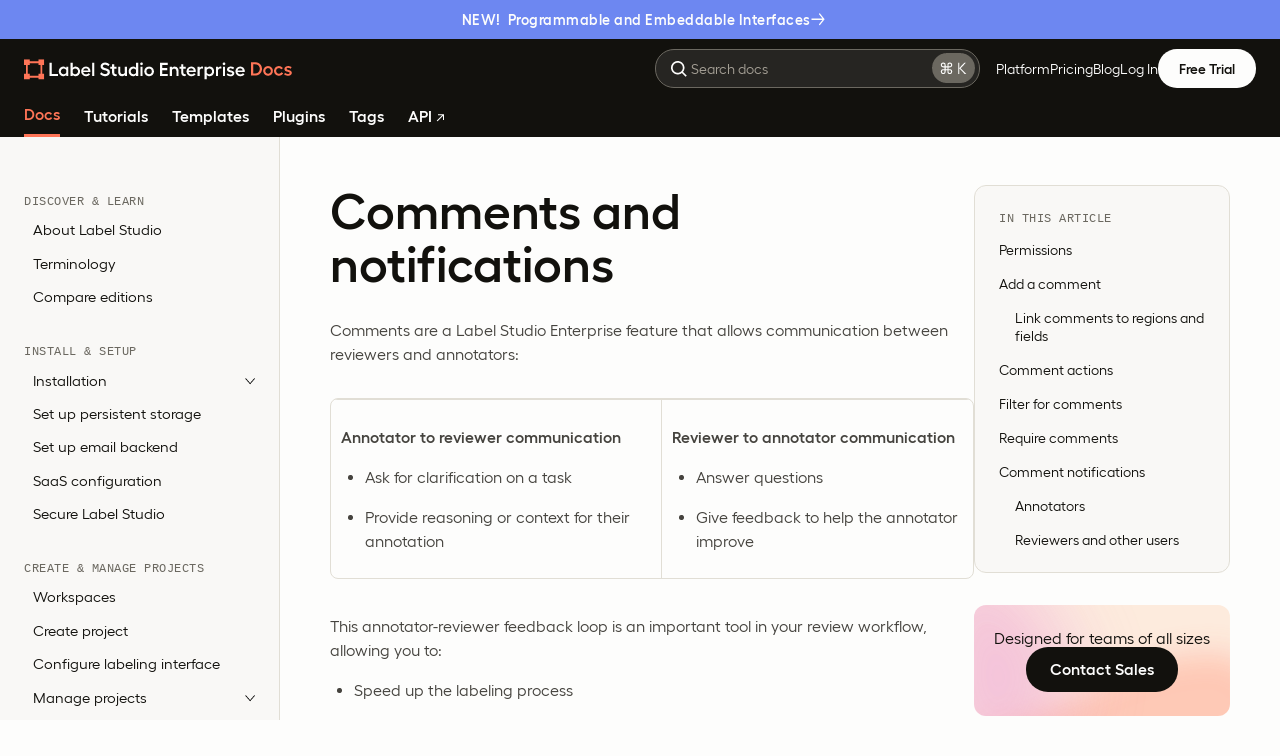

--- FILE ---
content_type: text/html; charset=UTF-8
request_url: https://docs.humansignal.com/guide/comments_notifications.html
body_size: 19994
content:







<!DOCTYPE html>
<html lang="en">
<head>

  
    <script>(function(w,d,s,l,i){w[l]=w[l]||[];w[l].push({'gtm.start':
    new Date().getTime(),event:'gtm.js'});var f=d.getElementsByTagName(s)[0],
    j=d.createElement(s),dl=l!='dataLayer'?'&l='+l:'';j.async=true;j.src=
    'https://www.googletagmanager.com/gtm.js?id='+i+dl;f.parentNode.insertBefore(j,f);
    })(window,document,'script','dataLayer','GTM-K6H522B');</script>
  

  <meta charset="UTF-8">
  <meta http-equiv="X-UA-Compatible" content="IE=edge">
  <meta name="viewport" content="width=device-width, initial-scale=1.0">
  
  
  <title>Label Studio Enterprise Documentation — Comment in Label Studio Enterprise</title>
  
  <meta charset="utf-8">
  <meta name="description" content="The comments and notifications features define how annotators, reviewers and administrators communicate and receive updates on projects and tasks.">

  <meta property="og:type" content="article">
  
  <meta property="og:title" content="Label Studio Enterprise Documentation — Comment in Label Studio Enterprise">
  
  <meta property="og:description" content="The comments and notifications features define how annotators, reviewers and administrators communicate and receive updates on projects and tasks.">

  <meta name="twitter:card" content="summary">
  
  <meta property="twitter:title" content="Label Studio Enterprise Documentation — Comment in Label Studio Enterprise">
  
  <meta name="twitter:description" content="The comments and notifications features define how annotators, reviewers and administrators communicate and receive updates on projects and tasks.">

  
    <meta name="twitter:image" content="http://heartex.com/open-graph-image?title=Comments%20and%20notifications&category=guide">
    <meta property="og:image" content="http://heartex.com/open-graph-image?title=Comments%20and%20notifications&category=guide">
  

  <meta name="msapplication-TileColor" content="#4fc08d">
  <meta name="theme-color" content="#4fc08d">
  
  
    <link rel="icon" type="image/svg+xml" href="/images/favicon.svg" >
  

  <link rel="preload" href="/fonts/SpaceGrotesk-Bold-subset.woff2" as="font" type="font/woff2" crossorigin>

  
<link rel="stylesheet" href="/css/styles.css">


  

  <script type="text/javascript" src="https://cdn.jsdelivr.net/npm/docsearch.js@2/dist/cdn/docsearch.min.js" defer></script>

  <script type="module">
    import mermaid from 'https://cdn.jsdelivr.net/npm/mermaid@10/dist/mermaid.esm.min.mjs';
    mermaid.initialize({ startOnLoad: true });
  </script>


<meta name="generator" content="Hexo 6.3.0"></head>
<body class="page-tier-enterprise">
  
  

  
    <noscript><iframe src="https://www.googletagmanager.com/ns.html?id=GTM-K6H522B"
    height="0" width="0" style="display:none;visibility:hidden"></iframe></noscript>
  

  
  



  
      <a target="_blank" rel="noopener" href="https://humansignal.com/blog/new-evaluation-engine/" class="Alert">
        <span class="AlertContent">
          <span class="Badge">NEW!</span>
          <span class="AlertText">Programmable and Embeddable Interfaces</span>
          <svg fill="currentColor" viewBox="0 0 14 12"><path fill-rule="evenodd" d="m8.792.119 4.866 5.654-4.866 5.654-.948-.816 3.627-4.213H.54v-1.25h10.93L7.844.934l.948-.815Z" clip-rule="evenodd"></path></svg>
        </span>
      </a>


<header class="page-header">
  <div class="page-header-top-level">
    <div class="page-header-logo">
      <a href="https://docs.humansignal.com/guide/" class="HeaderLogo" arial-label="Homepage">
        
          <svg width="268" height="22" viewBox="0 0 268 22" fill="none" xmlns="http://www.w3.org/2000/svg">
            <g clip-path="url(#clip0_492_4794)">
            <path fill-rule="evenodd" clip-rule="evenodd" d="M5.68667 7.03563H4.3376e-05V1.36534H5.68667V7.03563ZM20.2194 7.03565H14.5328V1.36536H20.2194V7.03565ZM0 21.5265H5.68663V15.8562H0V21.5265ZM20.2194 21.5265H14.5328V15.8562H20.2194V21.5265ZM1.89527 7.03573H3.79081V15.8562H1.89527V7.03573ZM18.3237 7.03573H16.4281V15.8562H18.3237V7.03573ZM5.68677 3.25559H14.5326V5.14568H5.68677V3.25559ZM14.5326 17.746H5.68677V19.6361H14.5326V17.746Z" fill="#FF7557"></path>
            </g>
            <path d="M27.6371 4.75327V15.9051H33.9906V18.0293H25.4181V4.75327H27.6371Z" fill="#FDFDFC"></path>
            <path d="M44.3163 18.0293H42.1921V16.7396C41.9645 17.1695 41.5726 17.5235 41.0162 17.8017C40.4599 18.0799 39.8656 18.2189 39.2335 18.2189C38.4116 18.2189 37.6593 18.004 36.9765 17.5741C36.2938 17.1442 35.7564 16.5626 35.3644 15.8293C34.9725 15.0959 34.7765 14.2804 34.7765 13.3827C34.7765 12.4976 34.9725 11.6884 35.3644 10.9551C35.7564 10.2217 36.2938 9.64011 36.9765 9.21021C37.6593 8.78032 38.4116 8.56538 39.2335 8.56538C39.8656 8.56538 40.4599 8.70446 41.0162 8.98263C41.5726 9.26079 41.9645 9.61482 42.1921 10.0447V8.75504H44.3163V18.0293ZM36.8438 13.3827C36.8438 13.9137 36.9639 14.3942 37.2041 14.8241C37.457 15.254 37.7984 15.5953 38.2283 15.8482C38.6708 16.0885 39.1513 16.2086 39.6697 16.2086C40.1881 16.2086 40.6812 16.0758 41.149 15.8103C41.6168 15.5448 41.9645 15.2034 42.1921 14.7861V12.0171C41.9772 11.5999 41.6358 11.2585 41.168 10.993C40.7001 10.7148 40.2007 10.5757 39.6697 10.5757C39.1386 10.5757 38.6582 10.7022 38.2283 10.9551C37.7984 11.1953 37.457 11.5304 37.2041 11.9602C36.9639 12.3775 36.8438 12.8516 36.8438 13.3827Z" fill="#FDFDFC"></path>
            <path d="M48.6353 10.0447C48.8629 9.61482 49.2548 9.26079 49.8112 8.98263C50.3801 8.70446 50.9744 8.56538 51.5939 8.56538C52.4158 8.56538 53.1681 8.78032 53.8509 9.21021C54.5336 9.64011 55.071 10.2217 55.4629 10.9551C55.8549 11.6884 56.0509 12.4976 56.0509 13.3827C56.0509 14.2804 55.8549 15.0959 55.4629 15.8293C55.071 16.5626 54.5336 17.1442 53.8509 17.5741C53.1681 18.004 52.4158 18.2189 51.5939 18.2189C50.9744 18.2189 50.3801 18.0799 49.8112 17.8017C49.2548 17.5235 48.8629 17.1695 48.6353 16.7396V18.0293H46.5301V4.75327H48.6353V10.0447ZM48.6353 14.7861C48.8629 15.2034 49.2106 15.5448 49.6784 15.8103C50.1462 16.0758 50.6393 16.2086 51.1577 16.2086C51.6761 16.2086 52.1503 16.0885 52.5802 15.8482C53.0227 15.5953 53.3641 15.254 53.6043 14.8241C53.8572 14.3942 53.9836 13.9137 53.9836 13.3827C53.9836 12.8516 53.8572 12.3775 53.6043 11.9602C53.3641 11.5304 53.029 11.1953 52.5991 10.9551C52.1692 10.7022 51.6888 10.5757 51.1577 10.5757C50.6267 10.5757 50.1272 10.7148 49.6594 10.993C49.1916 11.2585 48.8502 11.5999 48.6353 12.0171V14.7861Z" fill="#FDFDFC"></path>
            <path d="M61.967 18.2189C61.0946 18.2189 60.2917 18.0103 59.5584 17.5931C58.825 17.1632 58.2434 16.5752 57.8135 15.8293C57.3836 15.0833 57.1687 14.2551 57.1687 13.3447C57.1687 12.4597 57.3773 11.6568 57.7945 10.9361C58.2244 10.2028 58.8061 9.62746 59.5394 9.21021C60.2727 8.78032 61.0756 8.56538 61.948 8.56538C62.7699 8.56538 63.5222 8.76136 64.205 9.15332C64.8877 9.54528 65.4251 10.0763 65.8171 10.7464C66.209 11.4166 66.405 12.1625 66.405 12.9844C66.405 13.212 66.3797 13.5154 66.3291 13.8948H59.217C59.3308 14.666 59.6342 15.2729 60.1273 15.7155C60.6331 16.158 61.2716 16.3793 62.0429 16.3793C62.5613 16.3793 63.0417 16.2718 63.4843 16.0568C63.9394 15.8293 64.2682 15.5385 64.4705 15.1844L66.1395 16.2086C65.7981 16.8408 65.2544 17.3339 64.5084 17.6879C63.7751 18.0419 62.9279 18.2189 61.967 18.2189ZM64.2619 12.3775C64.186 11.7832 63.9205 11.2964 63.4653 10.9171C63.0101 10.5378 62.4728 10.3482 61.8532 10.3482C61.1831 10.3482 60.6204 10.5315 60.1653 10.8982C59.7227 11.2522 59.4256 11.7453 59.2739 12.3775H64.2619Z" fill="#FDFDFC"></path>
            <path d="M70.2681 18.0293H68.1629V4.75327H70.2681V18.0293Z" fill="#FDFDFC"></path>
            <path d="M81.0831 4.56361C81.9303 4.56361 82.7774 4.74694 83.6246 5.11361C84.4843 5.46764 85.1418 5.9165 85.597 6.46018L84.3073 8.18606C83.8648 7.73089 83.3337 7.37054 82.7142 7.10502C82.1073 6.8395 81.5067 6.70674 80.9125 6.70674C80.3055 6.70674 79.8061 6.84582 79.4142 7.12398C79.0348 7.40215 78.8452 7.7625 78.8452 8.20503C78.8452 8.58435 78.9653 8.90044 79.2055 9.15332C79.4584 9.4062 79.7682 9.6085 80.1349 9.76022C80.5142 9.8993 81.0326 10.0637 81.69 10.2533C82.5878 10.5062 83.3148 10.7654 83.8711 11.0309C84.4401 11.2838 84.9205 11.6694 85.3125 12.1878C85.7171 12.6936 85.9194 13.3637 85.9194 14.1982C85.9194 14.9189 85.7234 15.589 85.3315 16.2086C84.9522 16.8155 84.4022 17.3023 83.6815 17.6689C82.9608 18.0356 82.1263 18.2189 81.178 18.2189C80.1918 18.2189 79.2182 18.004 78.2572 17.5741C77.2963 17.1442 76.5187 16.6005 75.9245 15.9431L77.3469 14.312C77.9285 14.8683 78.5228 15.3045 79.1297 15.6206C79.7366 15.9241 80.4193 16.0758 81.178 16.0758C81.9113 16.0758 82.5056 15.9051 82.9608 15.5637C83.4159 15.2224 83.6435 14.7735 83.6435 14.2172C83.6435 13.8505 83.5234 13.5534 83.2832 13.3258C83.0429 13.0855 82.7395 12.8959 82.3728 12.7568C82.0061 12.6177 81.5004 12.4597 80.8556 12.2827C79.9578 12.0424 79.2245 11.8022 78.6555 11.562C78.0992 11.3091 77.6187 10.9298 77.2141 10.424C76.8095 9.90563 76.6072 9.22286 76.6072 8.37572C76.6072 7.66767 76.7969 7.02283 77.1762 6.44122C77.5682 5.8596 78.0992 5.40442 78.7693 5.07568C79.4521 4.7343 80.2234 4.56361 81.0831 4.56361Z" fill="#FDFDFC"></path>
            <path d="M91.5648 18.162C90.5154 18.162 89.6683 17.846 89.0234 17.2138C88.3912 16.5689 88.0751 15.6839 88.0751 14.5586V10.7654H86.2924V8.75504H88.0751V6.27053H90.1803V8.75504H92.6079V10.7654H90.1803V14.4637C90.1803 14.9948 90.3384 15.4183 90.6545 15.7344C90.9832 16.0379 91.3878 16.1896 91.8683 16.1896C92.0959 16.1896 92.3361 16.1517 92.589 16.0758L92.7028 17.9345C92.3993 18.0862 92.02 18.162 91.5648 18.162Z" fill="#FDFDFC"></path>
            <path d="M100.804 16.7965C100.526 17.2264 100.134 17.5741 99.6279 17.8396C99.1222 18.0925 98.5785 18.2189 97.9969 18.2189C96.8337 18.2189 95.9107 17.846 95.2279 17.1C94.5451 16.3413 94.2037 15.3235 94.2037 14.0465V8.75504H96.3089V13.7051C96.3089 14.4511 96.5049 15.039 96.8969 15.4689C97.3015 15.8988 97.8388 16.1137 98.509 16.1137C98.9768 16.1137 99.413 16 99.8176 15.7724C100.235 15.5448 100.564 15.235 100.804 14.843L100.823 8.75504H102.947V18.0293H100.804V16.7965Z" fill="#FDFDFC"></path>
            <path d="M112.11 12.0171C111.895 11.5999 111.553 11.2585 111.086 10.993C110.618 10.7148 110.118 10.5757 109.587 10.5757C109.056 10.5757 108.576 10.7022 108.146 10.9551C107.716 11.1953 107.375 11.5304 107.122 11.9602C106.882 12.3775 106.761 12.8516 106.761 13.3827C106.761 13.9137 106.882 14.3942 107.122 14.8241C107.375 15.254 107.716 15.5953 108.146 15.8482C108.588 16.0885 109.069 16.2086 109.587 16.2086C110.106 16.2086 110.599 16.0758 111.067 15.8103C111.534 15.5448 111.882 15.2034 112.11 14.7861V12.0171ZM104.694 13.3827C104.694 12.4976 104.89 11.6884 105.282 10.9551C105.674 10.2217 106.211 9.64011 106.894 9.21021C107.577 8.78032 108.329 8.56538 109.151 8.56538C109.783 8.56538 110.378 8.70446 110.934 8.98263C111.49 9.26079 111.882 9.61482 112.11 10.0447V4.75327H114.215V18.0293H112.11V16.7396C111.882 17.1695 111.49 17.5235 110.934 17.8017C110.378 18.0799 109.783 18.2189 109.151 18.2189C108.329 18.2189 107.577 18.004 106.894 17.5741C106.211 17.1442 105.674 16.5626 105.282 15.8293C104.89 15.0959 104.694 14.2804 104.694 13.3827Z" fill="#FDFDFC"></path>
            <path d="M118.553 8.75504V18.0293H116.448V8.75504H118.553ZM117.51 4.44981C117.876 4.44981 118.193 4.58257 118.458 4.84809C118.736 5.11361 118.875 5.42971 118.875 5.79638C118.875 6.1757 118.736 6.49811 118.458 6.76363C118.193 7.02915 117.876 7.16192 117.51 7.16192C117.143 7.16192 116.827 7.02915 116.562 6.76363C116.296 6.49811 116.163 6.1757 116.163 5.79638C116.163 5.42971 116.296 5.11361 116.562 4.84809C116.827 4.58257 117.143 4.44981 117.51 4.44981Z" fill="#FDFDFC"></path>
            <path d="M125.125 8.56538C126.01 8.56538 126.819 8.78032 127.552 9.21021C128.286 9.62746 128.867 10.2091 129.297 10.9551C129.727 11.6884 129.942 12.5039 129.942 13.4016C129.942 14.2994 129.727 15.1149 129.297 15.8482C128.867 16.5816 128.286 17.1632 127.552 17.5931C126.819 18.0103 126.01 18.2189 125.125 18.2189C124.227 18.2189 123.412 18.0103 122.678 17.5931C121.945 17.1632 121.363 16.5816 120.933 15.8482C120.516 15.1149 120.308 14.2994 120.308 13.4016C120.308 12.5039 120.516 11.6884 120.933 10.9551C121.363 10.2091 121.945 9.62746 122.678 9.21021C123.424 8.78032 124.24 8.56538 125.125 8.56538ZM122.375 13.4016C122.375 13.92 122.495 14.3942 122.735 14.8241C122.975 15.2413 123.304 15.5764 123.721 15.8293C124.151 16.0695 124.619 16.1896 125.125 16.1896C125.631 16.1896 126.092 16.0695 126.509 15.8293C126.927 15.5764 127.255 15.2413 127.496 14.8241C127.736 14.3942 127.856 13.92 127.856 13.4016C127.856 12.8832 127.736 12.4091 127.496 11.9792C127.255 11.5493 126.927 11.2143 126.509 10.974C126.092 10.7212 125.631 10.5947 125.125 10.5947C124.619 10.5947 124.151 10.7212 123.721 10.974C123.304 11.2143 122.975 11.5493 122.735 11.9792C122.495 12.4091 122.375 12.8832 122.375 13.4016Z" fill="#FDFDFC"></path>
            <path d="M143.804 4.75327V6.87743H138.19V10.0068H143.197V12.1309H138.19V15.9051H143.804V18.0293H135.971V4.75327H143.804Z" fill="#FDFDFC"></path>
            <path d="M147.91 9.98781C148.2 9.54528 148.592 9.19757 149.085 8.94469C149.591 8.69182 150.135 8.56538 150.716 8.56538C151.88 8.56538 152.803 8.9447 153.485 9.70332C154.168 10.4493 154.51 11.4608 154.51 12.7378V18.0293H152.404V13.0792C152.404 12.3332 152.202 11.7453 151.798 11.3154C151.406 10.8855 150.875 10.6706 150.204 10.6706C149.737 10.6706 149.3 10.7844 148.896 11.012C148.491 11.2396 148.162 11.5493 147.91 11.9413V18.0293H145.785V8.75504H147.91V9.98781Z" fill="#FDFDFC"></path>
            <path d="M160.705 18.162C159.655 18.162 158.808 17.846 158.163 17.2138C157.531 16.5689 157.215 15.6839 157.215 14.5586V10.7654H155.432V8.75504H157.215V6.27053H159.32V8.75504H161.748V10.7654H159.32V14.4637C159.32 14.9948 159.478 15.4183 159.794 15.7344C160.123 16.0379 160.528 16.1896 161.008 16.1896C161.236 16.1896 161.476 16.1517 161.729 16.0758L161.843 17.9345C161.539 18.0862 161.16 18.162 160.705 18.162Z" fill="#FDFDFC"></path>
            <path d="M167.353 18.2189C166.48 18.2189 165.678 18.0103 164.944 17.5931C164.211 17.1632 163.629 16.5752 163.199 15.8293C162.769 15.0833 162.555 14.2551 162.555 13.3447C162.555 12.4597 162.763 11.6568 163.18 10.9361C163.61 10.2028 164.192 9.62746 164.925 9.21021C165.659 8.78032 166.461 8.56538 167.334 8.56538C168.156 8.56538 168.908 8.76136 169.591 9.15332C170.274 9.54528 170.811 10.0763 171.203 10.7464C171.595 11.4166 171.791 12.1625 171.791 12.9844C171.791 13.212 171.766 13.5154 171.715 13.8948H164.603C164.717 14.666 165.02 15.2729 165.513 15.7155C166.019 16.158 166.657 16.3793 167.429 16.3793C167.947 16.3793 168.428 16.2718 168.87 16.0568C169.325 15.8293 169.654 15.5385 169.856 15.1844L171.525 16.2086C171.184 16.8408 170.64 17.3339 169.894 17.6879C169.161 18.0419 168.314 18.2189 167.353 18.2189ZM169.648 12.3775C169.572 11.7832 169.306 11.2964 168.851 10.9171C168.396 10.5378 167.859 10.3482 167.239 10.3482C166.569 10.3482 166.006 10.5315 165.551 10.8982C165.109 11.2522 164.811 11.7453 164.66 12.3775H169.648Z" fill="#FDFDFC"></path>
            <path d="M173.549 8.75504H175.654V10.0257C175.881 9.59585 176.223 9.24815 176.678 8.98263C177.133 8.70446 177.582 8.56538 178.025 8.56538C178.455 8.56538 178.809 8.61596 179.087 8.71711L178.954 10.7085C178.6 10.5821 178.233 10.5189 177.854 10.5189C177.475 10.5189 177.07 10.6643 176.64 10.9551C176.21 11.2459 175.881 11.6315 175.654 12.112V18.0293H173.549V8.75504Z" fill="#FDFDFC"></path>
            <path d="M180.605 8.75504H182.71V10.0447C182.938 9.61482 183.33 9.26079 183.886 8.98263C184.455 8.70446 185.05 8.56538 185.669 8.56538C186.491 8.56538 187.243 8.78032 187.926 9.21021C188.609 9.64011 189.146 10.2217 189.538 10.9551C189.93 11.6884 190.126 12.5039 190.126 13.4016C190.126 14.2867 189.93 15.0959 189.538 15.8293C189.146 16.5626 188.609 17.1442 187.926 17.5741C187.243 18.004 186.491 18.2189 185.669 18.2189C185.05 18.2189 184.455 18.0799 183.886 17.8017C183.33 17.5235 182.938 17.1695 182.71 16.7396V21.2914H180.605V8.75504ZM182.71 14.7672C182.925 15.1844 183.267 15.5321 183.735 15.8103C184.202 16.0758 184.702 16.2086 185.233 16.2086C185.764 16.2086 186.244 16.0885 186.674 15.8482C187.104 15.5953 187.439 15.2603 187.68 14.843C187.932 14.4132 188.059 13.9327 188.059 13.4016C188.059 12.8706 187.932 12.3901 187.68 11.9602C187.439 11.5304 187.098 11.1953 186.655 10.9551C186.225 10.7022 185.751 10.5757 185.233 10.5757C184.715 10.5757 184.221 10.7085 183.754 10.974C183.286 11.2396 182.938 11.5809 182.71 11.9982V14.7672Z" fill="#FDFDFC"></path>
            <path d="M191.885 8.75504H193.99V10.0257C194.218 9.59585 194.559 9.24815 195.014 8.98263C195.469 8.70446 195.918 8.56538 196.361 8.56538C196.791 8.56538 197.145 8.61596 197.423 8.71711L197.29 10.7085C196.936 10.5821 196.569 10.5189 196.19 10.5189C195.811 10.5189 195.406 10.6643 194.976 10.9551C194.546 11.2459 194.218 11.6315 193.99 12.112V18.0293H191.885V8.75504Z" fill="#FDFDFC"></path>
            <path d="M201.047 8.75504V18.0293H198.941V8.75504H201.047ZM200.003 4.44981C200.37 4.44981 200.686 4.58257 200.952 4.84809C201.23 5.11361 201.369 5.42971 201.369 5.79638C201.369 6.1757 201.23 6.49811 200.952 6.76363C200.686 7.02915 200.37 7.16192 200.003 7.16192C199.637 7.16192 199.321 7.02915 199.055 6.76363C198.79 6.49811 198.657 6.1757 198.657 5.79638C198.657 5.42971 198.79 5.11361 199.055 4.84809C199.321 4.58257 199.637 4.44981 200.003 4.44981Z" fill="#FDFDFC"></path>
            <path d="M206.708 18.2379C205.962 18.2379 205.216 18.1178 204.47 17.8776C203.737 17.6247 203.143 17.2959 202.687 16.8913L203.522 15.2982C203.876 15.6396 204.35 15.9178 204.944 16.1327C205.551 16.3477 206.12 16.4551 206.651 16.4551C207.106 16.4551 207.473 16.3603 207.751 16.1706C208.042 15.981 208.187 15.7344 208.187 15.431C208.187 15.1149 208.036 14.8873 207.732 14.7482C207.429 14.5965 206.942 14.4384 206.272 14.2741C205.589 14.1097 205.033 13.9453 204.603 13.781C204.173 13.6039 203.8 13.3321 203.484 12.9654C203.18 12.5988 203.029 12.1057 203.029 11.4861C203.029 10.9171 203.18 10.4114 203.484 9.96885C203.787 9.52631 204.211 9.18493 204.755 8.94469C205.311 8.69182 205.937 8.56538 206.632 8.56538C207.302 8.56538 207.947 8.66021 208.567 8.84987C209.186 9.03952 209.698 9.31769 210.103 9.68436L209.268 11.3154C208.927 11.012 208.472 10.7717 207.903 10.5947C207.347 10.4177 206.853 10.3292 206.424 10.3292C206.032 10.3292 205.716 10.4177 205.475 10.5947C205.248 10.7717 205.134 11.012 205.134 11.3154C205.134 11.6062 205.279 11.8212 205.57 11.9602C205.861 12.0993 206.335 12.2574 206.993 12.4344C207.688 12.624 208.257 12.8137 208.7 13.0034C209.142 13.1804 209.521 13.4585 209.837 13.8379C210.166 14.2172 210.331 14.7229 210.331 15.3551C210.331 15.9114 210.173 16.4109 209.856 16.8534C209.553 17.2833 209.123 17.6247 208.567 17.8776C208.023 18.1178 207.403 18.2379 206.708 18.2379Z" fill="#FDFDFC"></path>
            <path d="M216.304 18.2189C215.432 18.2189 214.629 18.0103 213.896 17.5931C213.162 17.1632 212.581 16.5752 212.151 15.8293C211.721 15.0833 211.506 14.2551 211.506 13.3447C211.506 12.4597 211.715 11.6568 212.132 10.9361C212.562 10.2028 213.143 9.62746 213.877 9.21021C214.61 8.78032 215.413 8.56538 216.285 8.56538C217.107 8.56538 217.86 8.76136 218.542 9.15332C219.225 9.54528 219.763 10.0763 220.155 10.7464C220.546 11.4166 220.742 12.1625 220.742 12.9844C220.742 13.212 220.717 13.5154 220.667 13.8948H213.554C213.668 14.666 213.972 15.2729 214.465 15.7155C214.971 16.158 215.609 16.3793 216.38 16.3793C216.899 16.3793 217.379 16.2718 217.822 16.0568C218.277 15.8293 218.606 15.5385 218.808 15.1844L220.477 16.2086C220.136 16.8408 219.592 17.3339 218.846 17.6879C218.113 18.0419 217.265 18.2189 216.304 18.2189ZM218.599 12.3775C218.523 11.7832 218.258 11.2964 217.803 10.9171C217.348 10.5378 216.81 10.3482 216.191 10.3482C215.521 10.3482 214.958 10.5315 214.503 10.8982C214.06 11.2522 213.763 11.7453 213.611 12.3775H218.599Z" fill="#FDFDFC"></path>
            <path d="M264.169 17.7545C263.422 17.7545 262.675 17.6342 261.927 17.3935C261.193 17.1402 260.597 16.8108 260.141 16.4055L260.977 14.8095C261.332 15.1515 261.807 15.4302 262.402 15.6455C263.01 15.8608 263.58 15.9685 264.112 15.9685C264.568 15.9685 264.936 15.8735 265.214 15.6835C265.506 15.4935 265.651 15.2465 265.651 14.9425C265.651 14.6258 265.499 14.3978 265.195 14.2585C264.891 14.1065 264.404 13.9482 263.732 13.7835C263.048 13.6188 262.491 13.4542 262.06 13.2895C261.63 13.1122 261.256 12.8398 260.939 12.4725C260.635 12.1052 260.483 11.6112 260.483 10.9905C260.483 10.4205 260.635 9.91383 260.939 9.4705C261.243 9.02717 261.668 8.68517 262.212 8.4445C262.77 8.19117 263.397 8.0645 264.093 8.0645C264.765 8.0645 265.411 8.1595 266.031 8.3495C266.652 8.5395 267.165 8.81817 267.57 9.1855L266.734 10.8195C266.392 10.5155 265.936 10.2748 265.366 10.0975C264.809 9.92017 264.315 9.8315 263.884 9.8315C263.492 9.8315 263.175 9.92017 262.934 10.0975C262.706 10.2748 262.592 10.5155 262.592 10.8195C262.592 11.1108 262.738 11.3262 263.029 11.4655C263.321 11.6048 263.796 11.7632 264.454 11.9405C265.151 12.1305 265.721 12.3205 266.164 12.5105C266.608 12.6878 266.988 12.9665 267.304 13.3465C267.634 13.7265 267.798 14.2332 267.798 14.8665C267.798 15.4238 267.64 15.9242 267.323 16.3675C267.019 16.7982 266.589 17.1402 266.031 17.3935C265.487 17.6342 264.866 17.7545 264.169 17.7545Z" fill="#FF7557"></path>
            <path d="M259.17 15.1895C258.816 15.9622 258.252 16.5828 257.479 17.0515C256.719 17.5075 255.858 17.7355 254.895 17.7355C253.983 17.7355 253.154 17.5265 252.406 17.1085C251.672 16.6905 251.089 16.1142 250.658 15.3795C250.24 14.6322 250.031 13.8088 250.031 12.9095C250.031 12.0102 250.24 11.1932 250.658 10.4585C251.089 9.71117 251.672 9.1285 252.406 8.7105C253.154 8.27983 253.977 8.0645 254.876 8.0645C255.776 8.0645 256.58 8.2735 257.289 8.6915C258.011 9.09683 258.543 9.6415 258.885 10.3255L257.099 11.3325C256.909 10.9525 256.612 10.6548 256.206 10.4395C255.814 10.2115 255.37 10.0975 254.876 10.0975C254.078 10.0975 253.42 10.3698 252.9 10.9145C252.381 11.4465 252.121 12.1115 252.121 12.9095C252.121 13.4288 252.242 13.9038 252.482 14.3345C252.723 14.7525 253.052 15.0882 253.47 15.3415C253.901 15.5822 254.376 15.7025 254.895 15.7025C255.44 15.7025 255.921 15.5822 256.339 15.3415C256.757 15.1008 257.074 14.7652 257.289 14.3345L259.17 15.1895Z" fill="#FF7557"></path>
            <path d="M244.077 8.0645C244.964 8.0645 245.775 8.27983 246.509 8.7105C247.244 9.1285 247.827 9.71117 248.257 10.4585C248.688 11.1932 248.903 12.0102 248.903 12.9095C248.903 13.8088 248.688 14.6258 248.257 15.3605C247.827 16.0952 247.244 16.6778 246.509 17.1085C245.775 17.5265 244.964 17.7355 244.077 17.7355C243.178 17.7355 242.361 17.5265 241.626 17.1085C240.892 16.6778 240.309 16.0952 239.878 15.3605C239.46 14.6258 239.251 13.8088 239.251 12.9095C239.251 12.0102 239.46 11.1932 239.878 10.4585C240.309 9.71117 240.892 9.1285 241.626 8.7105C242.374 8.27983 243.191 8.0645 244.077 8.0645ZM241.322 12.9095C241.322 13.4288 241.443 13.9038 241.683 14.3345C241.924 14.7525 242.253 15.0882 242.671 15.3415C243.102 15.5822 243.571 15.7025 244.077 15.7025C244.584 15.7025 245.046 15.5822 245.464 15.3415C245.882 15.0882 246.212 14.7525 246.452 14.3345C246.693 13.9038 246.813 13.4288 246.813 12.9095C246.813 12.3902 246.693 11.9152 246.452 11.4845C246.212 11.0538 245.882 10.7182 245.464 10.4775C245.046 10.2242 244.584 10.0975 244.077 10.0975C243.571 10.0975 243.102 10.2242 242.671 10.4775C242.253 10.7182 241.924 11.0538 241.683 11.4845C241.443 11.9152 241.322 12.3902 241.322 12.9095Z" fill="#FF7557"></path>
            <path d="M231.37 4.2455C232.611 4.2455 233.739 4.5305 234.752 5.1005C235.765 5.6705 236.563 6.46217 237.146 7.4755C237.729 8.47617 238.02 9.59717 238.02 10.8385C238.02 12.0925 237.729 13.2325 237.146 14.2585C236.563 15.2845 235.765 16.0888 234.752 16.6715C233.739 17.2542 232.611 17.5455 231.37 17.5455H227V4.2455H231.37ZM231.522 15.4175C232.32 15.4175 233.036 15.2212 233.669 14.8285C234.315 14.4232 234.822 13.8722 235.189 13.1755C235.556 12.4788 235.74 11.6998 235.74 10.8385C235.74 9.97717 235.556 9.21083 235.189 8.5395C234.834 7.8555 234.334 7.3235 233.688 6.9435C233.042 6.5635 232.32 6.3735 231.522 6.3735H229.223V15.4175H231.522Z" fill="#FF7557"></path>
            <defs>
            <clipPath id="clip0_492_4794">
            <rect width="20.2191" height="20.161" fill="white" transform="translate(0 1.36534)"></rect>
            </clipPath>
            </defs>
            </svg>
        
      </a>
    </div>

    <div class="AlgoliaSearch">
      <svg width="19" height="19" viewBox="0 0 19 19" fill="none" xmlns="http://www.w3.org/2000/svg" class="AlgoliaSearchIcon">
        <path d="M8 16C9.77498 15.9996 11.4988 15.4054 12.897 14.312L17.293 18.708L18.707 17.294L14.311 12.898C15.405 11.4997 15.9996 9.77544 16 8C16 3.589 12.411 0 8 0C3.589 0 0 3.589 0 8C0 12.411 3.589 16 8 16ZM8 2C11.309 2 14 4.691 14 8C14 11.309 11.309 14 8 14C4.691 14 2 11.309 2 8C2 4.691 4.691 2 8 2Z" ></path>
      </svg>
      <input id="docsearch-input" placeholder="Search docs" data-site-version="enterprise" >
      <svg width="43" height="31" viewBox="0 0 43 31" fill="none" xmlns="http://www.w3.org/2000/svg" class="AlgoliaSearchCmdK">
        <rect y="0.0457764" width="43" height="30" rx="15" fill="var(--cmd-k-background-color)"></rect>
        <path d="M11.264 21.0458C9.776 21.0458 8.816 20.1018 8.816 18.6298C8.816 17.0778 9.744 16.1658 11.568 16.1658H12.512V14.4058H11.568C9.744 14.4058 8.816 13.4938 8.816 11.9418C8.816 10.4698 9.776 9.52578 11.264 9.52578C13.056 9.52578 13.632 10.6458 13.632 11.9898V13.3178H15.392V11.9898C15.392 10.6458 15.968 9.52578 17.76 9.52578C19.248 9.52578 20.208 10.4698 20.208 11.9418C20.208 13.4938 19.28 14.4058 17.456 14.4058H16.512V16.1658H17.456C19.28 16.1658 20.208 17.0778 20.208 18.6298C20.208 20.1018 19.248 21.0458 17.76 21.0458C15.968 21.0458 15.392 19.9258 15.392 18.5818V17.2538H13.632V18.5818C13.632 19.9258 13.056 21.0458 11.264 21.0458ZM16.512 11.9578V13.3178H17.456C18.592 13.3178 19.072 12.8538 19.072 11.9418C19.072 10.9978 18.512 10.6298 17.76 10.6298C16.928 10.6298 16.512 11.1418 16.512 11.9578ZM11.568 13.3178H12.512V11.9578C12.512 11.1418 12.096 10.6298 11.264 10.6298C10.512 10.6298 9.952 10.9978 9.952 11.9418C9.952 12.8538 10.432 13.3178 11.568 13.3178ZM13.632 16.1658H15.392V14.4058H13.632V16.1658ZM11.264 19.9418C12.096 19.9418 12.512 19.4298 12.512 18.6138V17.2538H11.568C10.432 17.2538 9.952 17.7178 9.952 18.6298C9.952 19.5738 10.512 19.9418 11.264 19.9418ZM16.512 18.6138C16.512 19.4298 16.928 19.9418 17.76 19.9418C18.512 19.9418 19.072 19.5738 19.072 18.6298C19.072 17.7178 18.592 17.2538 17.456 17.2538H16.512V18.6138ZM27.3546 15.4298V21.0458H26.1546V9.84578H27.3546V14.9338L32.3146 9.84578H33.8826L28.6346 15.1738L34.3626 21.0458H32.7466L27.3546 15.4298Z" fill="var(--cmd-k-icon-color)"></path>
      </svg>        
    </div>

    <button class="hamburger-button" aria-label="Toggle Menu">
      <span></span>
      <span></span>
      <span></span>
    </button>
    <nav>
      
        
  <ul class="page-sidebar-list">
    
    
    
    
    

    

    

    
    
      
      
        </ul>
          
            <button>
              Discover & Learn
              
              <svg width="13" height="8" viewBox="0 0 13 8" fill="currentColor" xmlns="http://www.w3.org/2000/svg">
                <path fill-rule="evenodd" clip-rule="evenodd" d="M0.292969 0.805007L1.00008 0.0979004L6.64652 5.74435L12.293 0.0979004L13.0001 0.805007L6.64652 7.15856L0.292969 0.805007Z" ></path>
              </svg>
            </button>
          
        <ul class="page-sidebar-list">
      
      
      <li>
        <a class href='/guide/get_started'>
          About Label Studio
        </a>
        
        
        
        
      </li>
    
      
      
      
      <li>
        <a class href='/guide/glossary'>
          Terminology
        </a>
        
        
        
        
      </li>
    
      
      
      
      <li>
        <a class href='/guide/label_studio_compare'>
          Compare editions
        </a>
        
        
        
        
      </li>
    
      
      
        </ul>
          
            <button>
              Install & Setup
              
              <svg width="13" height="8" viewBox="0 0 13 8" fill="currentColor" xmlns="http://www.w3.org/2000/svg">
                <path fill-rule="evenodd" clip-rule="evenodd" d="M0.292969 0.805007L1.00008 0.0979004L6.64652 5.74435L12.293 0.0979004L13.0001 0.805007L6.64652 7.15856L0.292969 0.805007Z" ></path>
              </svg>
            </button>
          
        <ul class="page-sidebar-list">
      
      
      <li>
        <a class href='/guide/install_enterprise'>
          Installation
        </a>
        
        
            <button class="page-sidebar-toggle-children-list">
              <svg width="13" height="8" viewBox="0 0 13 8" fill="currentColor" xmlns="http://www.w3.org/2000/svg">
                <path fill-rule="evenodd" clip-rule="evenodd" d="M0.292969 0.805007L1.00008 0.0979004L6.64652 5.74435L12.293 0.0979004L13.0001 0.805007L6.64652 7.15856L0.292969 0.805007Z" ></path>
              </svg>
            </button>
            <ul class="page-sidebar-children-list">
            
            
            
              <li>
                <a class='page-sidebar-children-link' href='/guide/install_enterprise_docker'>
                  Install using Docker
                </a>
                
                
              </li>
            
            
            
            
              <li>
                <a class='page-sidebar-children-link' href='/guide/install_enterprise_k8s'>
                  Install using Kubernetes
                </a>
                
                
                    <ul class="page-sidebar-grandchildren-list">
                      
                    <li>
                      
                      <a class='page-sidebar-children-link' href='/guide/ingress_config'>
                        Set up an ingress controller
                      </a>
                    </li>
                  
                  
                    <li>
                      
                      <a class='page-sidebar-children-link' href='/guide/install_prompts'>
                        Install Prompts
                      </a>
                    </li>
                  
                  
                    <li>
                      
                      <a class='page-sidebar-children-link' href='/guide/install_k8s_airgapped'>
                        Airgapped Server
                      </a>
                    </li>
                  
                  
                    <li>
                      
                      <a class='page-sidebar-children-link' href='/guide/helm_values'>
                        Available Helm values
                      </a>
                    </li>
                  
                  
                </ul>
                
              </li>
            
            
            
            
              <li>
                <a class='page-sidebar-children-link' href='/guide/upgrade_enterprise'>
                  Upgrade Label Studio
                </a>
                
                
              </li>
            
            
            
            
              <li>
                <a class='page-sidebar-children-link' href='/guide/backup_enterprise'>
                  Back up Label Studio
                </a>
                
                
              </li>
            
            
          </ul>
        
        
        
      </li>
    
      
      
      
      <li>
        <a class href='/guide/persistent_storage'>
          Set up persistent storage
        </a>
        
        
        
        
      </li>
    
      
      
      
      <li>
        <a class href='/guide/email_setup'>
          Set up email backend
        </a>
        
        
        
        
      </li>
    
      
      
      
      <li>
        <a class href='/guide/saas'>
          SaaS configuration
        </a>
        
        
        
        
      </li>
    
      
      
      
      <li>
        <a class href='/guide/security'>
          Secure Label Studio
        </a>
        
        
        
        
      </li>
    
      
      
        </ul>
          
            <button>
              Create & Manage Projects
              
              <svg width="13" height="8" viewBox="0 0 13 8" fill="currentColor" xmlns="http://www.w3.org/2000/svg">
                <path fill-rule="evenodd" clip-rule="evenodd" d="M0.292969 0.805007L1.00008 0.0979004L6.64652 5.74435L12.293 0.0979004L13.0001 0.805007L6.64652 7.15856L0.292969 0.805007Z" ></path>
              </svg>
            </button>
          
        <ul class="page-sidebar-list">
      
      
      <li>
        <a class href='/guide/workspaces'>
          Workspaces
        </a>
        
        
        
        
      </li>
    
      
      
      
      <li>
        <a class href='/guide/setup_project'>
          Create project
        </a>
        
        
        
        
      </li>
    
      
      
      
      <li>
        <a class href='/guide/setup'>
          Configure labeling interface
        </a>
        
        
        
        
      </li>
    
      
      
      
      <li>
        <a class href='/guide/manage_projects'>
          Manage projects
        </a>
        
        
            <button class="page-sidebar-toggle-children-list">
              <svg width="13" height="8" viewBox="0 0 13 8" fill="currentColor" xmlns="http://www.w3.org/2000/svg">
                <path fill-rule="evenodd" clip-rule="evenodd" d="M0.292969 0.805007L1.00008 0.0979004L6.64652 5.74435L12.293 0.0979004L13.0001 0.805007L6.64652 7.15856L0.292969 0.805007Z" ></path>
              </svg>
            </button>
            <ul class="page-sidebar-children-list">
            
            
            
              <li>
                <a class='page-sidebar-children-link' href='/guide/project_settings_lse'>
                  Project settings
                </a>
                
                
              </li>
            
            
            
            
              <li>
                <a class='page-sidebar-children-link' href='/guide/manage_data'>
                  Data Manager
                </a>
                
                
              </li>
            
            
          </ul>
        
        
        
      </li>
    
      
      
      
      <li>
        <a class href='/guide/labeling'>
          Labeling guide
        </a>
        
        
            <button class="page-sidebar-toggle-children-list">
              <svg width="13" height="8" viewBox="0 0 13 8" fill="currentColor" xmlns="http://www.w3.org/2000/svg">
                <path fill-rule="evenodd" clip-rule="evenodd" d="M0.292969 0.805007L1.00008 0.0979004L6.64652 5.74435L12.293 0.0979004L13.0001 0.805007L6.64652 7.15856L0.292969 0.805007Z" ></path>
              </svg>
            </button>
            <ul class="page-sidebar-children-list">
            
            
            
              <li>
                <a class='page-sidebar-children-link' href='/guide/labeling_bulk'>
                  Bulk labeling
                </a>
                
                
              </li>
            
            
            
            
              <li>
                <a class='page-sidebar-children-link' href='/guide/hotkeys'>
                  Hotkeys
                </a>
                
                
              </li>
            
            
            
            
              <li>
                <a class='page-sidebar-children-link' href='/guide/skip'>
                  Skipping tasks
                </a>
                
                
              </li>
            
            
          </ul>
        
        
        
      </li>
    
      
      
      
      <li>
        <a class href='/guide/dashboards'>
          Dashboards
        </a>
        
        
            <button class="page-sidebar-toggle-children-list">
              <svg width="13" height="8" viewBox="0 0 13 8" fill="currentColor" xmlns="http://www.w3.org/2000/svg">
                <path fill-rule="evenodd" clip-rule="evenodd" d="M0.292969 0.805007L1.00008 0.0979004L6.64652 5.74435L12.293 0.0979004L13.0001 0.805007L6.64652 7.15856L0.292969 0.805007Z" ></path>
              </svg>
            </button>
            <ul class="page-sidebar-children-list">
            
            
            
              <li>
                <a class='page-sidebar-children-link' href='/guide/dashboard_project'>
                  Project dashboard
                </a>
                
                
              </li>
            
            
            
            
              <li>
                <a class='page-sidebar-children-link' href='/guide/dashboard_members'>
                  Members dashboard
                </a>
                
                
              </li>
            
            
          </ul>
        
        
        
      </li>
    
      
      
      
      <li>
        <a class href='/guide/plugins'>
          Plugins
        </a>
        
        
        
        
      </li>
    
      
      
        </ul>
          
            <button>
              Import & Export
              
              <svg width="13" height="8" viewBox="0 0 13 8" fill="currentColor" xmlns="http://www.w3.org/2000/svg">
                <path fill-rule="evenodd" clip-rule="evenodd" d="M0.292969 0.805007L1.00008 0.0979004L6.64652 5.74435L12.293 0.0979004L13.0001 0.805007L6.64652 7.15856L0.292969 0.805007Z" ></path>
              </svg>
            </button>
          
        <ul class="page-sidebar-list">
      
      
      <li>
        <a class href='/guide/storage'>
          Add project storage
        </a>
        
        
        
        
      </li>
    
      
      
      
      <li>
        <a class href='/guide/tasks'>
          Import data
        </a>
        
        
            <button class="page-sidebar-toggle-children-list">
              <svg width="13" height="8" viewBox="0 0 13 8" fill="currentColor" xmlns="http://www.w3.org/2000/svg">
                <path fill-rule="evenodd" clip-rule="evenodd" d="M0.292969 0.805007L1.00008 0.0979004L6.64652 5.74435L12.293 0.0979004L13.0001 0.805007L6.64652 7.15856L0.292969 0.805007Z" ></path>
              </svg>
            </button>
            <ul class="page-sidebar-children-list">
            
            
            
              <li>
                <a class='page-sidebar-children-link' href='/guide/task_format'>
                  Format data for import
                </a>
                
                
              </li>
            
            
            
            
              <li>
                <a class='page-sidebar-children-link' href='/guide/predictions'>
                  Import pre-annotations
                </a>
                
                
              </li>
            
            
          </ul>
        
        
        
      </li>
    
      
      
      
      <li>
        <a class href='/guide/export'>
          Export annotations
        </a>
        
        
        
        
      </li>
    
      
      
        </ul>
          
            <button>
              Analytics
              
              <svg width="13" height="8" viewBox="0 0 13 8" fill="currentColor" xmlns="http://www.w3.org/2000/svg">
                <path fill-rule="evenodd" clip-rule="evenodd" d="M0.292969 0.805007L1.00008 0.0979004L6.64652 5.74435L12.293 0.0979004L13.0001 0.805007L6.64652 7.15856L0.292969 0.805007Z" ></path>
              </svg>
            </button>
          
        <ul class="page-sidebar-list">
      
      
      <li>
        <a class href='/guide/dashboard_annotator'>
          Performance dashboard
        </a>
        
        
        
        
      </li>
    
      
      
        </ul>
          
            <button>
              Prompts
              
              <svg width="13" height="8" viewBox="0 0 13 8" fill="currentColor" xmlns="http://www.w3.org/2000/svg">
                <path fill-rule="evenodd" clip-rule="evenodd" d="M0.292969 0.805007L1.00008 0.0979004L6.64652 5.74435L12.293 0.0979004L13.0001 0.805007L6.64652 7.15856L0.292969 0.805007Z" ></path>
              </svg>
            </button>
          
        <ul class="page-sidebar-list">
      
      
      <li>
        <a class href='/guide/prompts_overview'>
          Overview and use cases
        </a>
        
        
        
        
      </li>
    
      
      
      
      <li>
        <a class href='/guide/prompts_create'>
          Create a Prompt
        </a>
        
        
        
        
      </li>
    
      
      
      
      <li>
        <a class href='/guide/prompts_keys'>
          API keys
        </a>
        
        
        
        
      </li>
    
      
      
      
      <li>
        <a class href='/guide/prompts_draft'>
          Draft and run prompts
        </a>
        
        
        
        
      </li>
    
      
      
      
      <li>
        <a class href='/guide/prompts_predictions'>
          Generate predictions from a prompt
        </a>
        
        
        
        
      </li>
    
      
      
      
      <li>
        <a class href='/guide/prompts_examples'>
          Examples
        </a>
        
        
        
        
      </li>
    
      
      
        </ul>
          
            <button>
              Machine Learning
              
              <svg width="13" height="8" viewBox="0 0 13 8" fill="currentColor" xmlns="http://www.w3.org/2000/svg">
                <path fill-rule="evenodd" clip-rule="evenodd" d="M0.292969 0.805007L1.00008 0.0979004L6.64652 5.74435L12.293 0.0979004L13.0001 0.805007L6.64652 7.15856L0.292969 0.805007Z" ></path>
              </svg>
            </button>
          
        <ul class="page-sidebar-list">
      
      
      <li>
        <a class href='/guide/ml'>
          Machine learning integration
        </a>
        
        
        
        
      </li>
    
      
      
      
      <li>
        <a class href='/guide/ml_create'>
          Write your own ML backend
        </a>
        
        
        
        
      </li>
    
      
      
      
      <li>
        <a class href='/guide/active_learning'>
          Active learning loop
        </a>
        
        
        
        
      </li>
    
      
      
      
      <li>
        <a class href='/guide/ml_tutorials'>
          ML Examples and Tutorials
        </a>
        
        
        
        
      </li>
    
      
      
        </ul>
          
            <button>
              Review & Measure Quality
              
              <svg width="13" height="8" viewBox="0 0 13 8" fill="currentColor" xmlns="http://www.w3.org/2000/svg">
                <path fill-rule="evenodd" clip-rule="evenodd" d="M0.292969 0.805007L1.00008 0.0979004L6.64652 5.74435L12.293 0.0979004L13.0001 0.805007L6.64652 7.15856L0.292969 0.805007Z" ></path>
              </svg>
            </button>
          
        <ul class="page-sidebar-list">
      
      
      <li>
        <a class href='/guide/quality'>
          Review annotations
        </a>
        
        
        
        
      </li>
    
      
      
      
      <li>
        <a class href='/guide/ground_truths'>
          Ground truth annotations
        </a>
        
        
        
        
      </li>
    
      
      
      
      <li>
        <a aria-current='page' class href='/guide/comments_notifications'>
          Comments and notifications
        </a>
        
        
        
        
      </li>
    
      
      
      
      <li>
        <a class href='/guide/stats'>
          Task agreements
        </a>
        
        
        
        
      </li>
    
      
      
      
      <li>
        <a class href='/guide/custom_metric'>
          Custom agreement metric
        </a>
        
        
        
        
      </li>
    
      
      
        </ul>
          
            <button>
              Manage Your Organization
              
              <svg width="13" height="8" viewBox="0 0 13 8" fill="currentColor" xmlns="http://www.w3.org/2000/svg">
                <path fill-rule="evenodd" clip-rule="evenodd" d="M0.292969 0.805007L1.00008 0.0979004L6.64652 5.74435L12.293 0.0979004L13.0001 0.805007L6.64652 7.15856L0.292969 0.805007Z" ></path>
              </svg>
            </button>
          
        <ul class="page-sidebar-list">
      
      
      <li>
        <a class href='/guide/organization'>
          Overview
        </a>
        
        
        
        
      </li>
    
      
      
      
      <li>
        <a class href='/guide/admin_logs'>
          Activity logs
        </a>
        
        
        
        
      </li>
    
      
      
      
      <li>
        <a class href='/guide/ask_ai'>
          AI Assistant
        </a>
        
        
        
        
      </li>
    
      
      
      
      <li>
        <a class href='/guide/command_palette'>
          Command Palette
        </a>
        
        
        
        
      </li>
    
      
      
      
      <li>
        <a class href='/guide/admin_settings'>
          Settings
        </a>
        
        
            <button class="page-sidebar-toggle-children-list">
              <svg width="13" height="8" viewBox="0 0 13 8" fill="currentColor" xmlns="http://www.w3.org/2000/svg">
                <path fill-rule="evenodd" clip-rule="evenodd" d="M0.292969 0.805007L1.00008 0.0979004L6.64652 5.74435L12.293 0.0979004L13.0001 0.805007L6.64652 7.15856L0.292969 0.805007Z" ></path>
              </svg>
            </button>
            <ul class="page-sidebar-children-list">
            
            
            
              <li>
                <a class='page-sidebar-children-link' href='/guide/admin_usage'>
                  Usage & License
                </a>
                
                
              </li>
            
            
            
            
              <li>
                <a class='page-sidebar-children-link' href='/guide/access_tokens'>
                  Access tokens
                </a>
                
                
              </li>
            
            
            
            
              <li>
                <a class='page-sidebar-children-link' href='/guide/support_reports'>
                  Support reports 🧪
                </a>
                
                
              </li>
            
            
            
            
              <li>
                <a class='page-sidebar-children-link' href='/guide/model_providers'>
                  Model providers
                </a>
                
                
              </li>
            
            
            
            
              <li>
                <a class='page-sidebar-children-link' href='/guide/admin_permissions'>
                  Permissions
                </a>
                
                
              </li>
            
            
          </ul>
        
        
        
      </li>
    
      
      
      
      <li>
        <a class href='/guide/manage_users'>
          User management
        </a>
        
        
            <button class="page-sidebar-toggle-children-list">
              <svg width="13" height="8" viewBox="0 0 13 8" fill="currentColor" xmlns="http://www.w3.org/2000/svg">
                <path fill-rule="evenodd" clip-rule="evenodd" d="M0.292969 0.805007L1.00008 0.0979004L6.64652 5.74435L12.293 0.0979004L13.0001 0.805007L6.64652 7.15856L0.292969 0.805007Z" ></path>
              </svg>
            </button>
            <ul class="page-sidebar-children-list">
            
            
            
              <li>
                <a class='page-sidebar-children-link' href='/guide/admin_user'>
                  Add users
                </a>
                
                
              </li>
            
            
            
            
              <li>
                <a class='page-sidebar-children-link' href='/guide/admin_manage_lse'>
                  Manage user accounts
                </a>
                
                
              </li>
            
            
            
            
              <li>
                <a class='page-sidebar-children-link' href='/guide/admin_roles'>
                  Roles and permissions
                </a>
                
                
              </li>
            
            
            
            
              <li>
                <a class='page-sidebar-children-link' href='/guide/user_account'>
                  Account and settings
                </a>
                
                
              </li>
            
            
          </ul>
        
        
        
      </li>
    
      
      
      
      <li>
        <a class href='/guide/admin_auth'>
          SSO, LDAP & SCIM
        </a>
        
        
            <button class="page-sidebar-toggle-children-list">
              <svg width="13" height="8" viewBox="0 0 13 8" fill="currentColor" xmlns="http://www.w3.org/2000/svg">
                <path fill-rule="evenodd" clip-rule="evenodd" d="M0.292969 0.805007L1.00008 0.0979004L6.64652 5.74435L12.293 0.0979004L13.0001 0.805007L6.64652 7.15856L0.292969 0.805007Z" ></path>
              </svg>
            </button>
            <ul class="page-sidebar-children-list">
            
            
            
              <li>
                <a class='page-sidebar-children-link' href='/guide/auth_ldap'>
                  LDAP
                </a>
                
                
              </li>
            
            
            
            
              <li>
                <a class='page-sidebar-children-link' href='/guide/auth_setup'>
                  SSO and SAML
                </a>
                
                
              </li>
            
            
            
            
              <li>
                <a class='page-sidebar-children-link' href='/guide/scim_setup'>
                  SCIM2
                </a>
                
                
                    <ul class="page-sidebar-grandchildren-list">
                      
                    <li>
                      
                      <a class='page-sidebar-children-link' href='/guide/scim_workflow'>
                        SCIM workflows and API
                      </a>
                    </li>
                  
                  
                </ul>
                
              </li>
            
            
          </ul>
        
        
        
      </li>
    
      
      
        </ul>
          
            <button>
              Integrate & Extend
              
              <svg width="13" height="8" viewBox="0 0 13 8" fill="currentColor" xmlns="http://www.w3.org/2000/svg">
                <path fill-rule="evenodd" clip-rule="evenodd" d="M0.292969 0.805007L1.00008 0.0979004L6.64652 5.74435L12.293 0.0979004L13.0001 0.805007L6.64652 7.15856L0.292969 0.805007Z" ></path>
              </svg>
            </button>
          
        <ul class="page-sidebar-list">
      
      
      <li>
        <a class href='/guide/api'>
          API
        </a>
        
        
        
        
      </li>
    
      
      
      
      <li>
        <a class href='/guide/sdk'>
          Python SDK
        </a>
        
        
        
        
      </li>
    
      
      
      
      <li>
        <a class href='/guide/webhooks'>
          Webhooks
        </a>
        
        
            <button class="page-sidebar-toggle-children-list">
              <svg width="13" height="8" viewBox="0 0 13 8" fill="currentColor" xmlns="http://www.w3.org/2000/svg">
                <path fill-rule="evenodd" clip-rule="evenodd" d="M0.292969 0.805007L1.00008 0.0979004L6.64652 5.74435L12.293 0.0979004L13.0001 0.805007L6.64652 7.15856L0.292969 0.805007Z" ></path>
              </svg>
            </button>
            <ul class="page-sidebar-children-list">
            
            
            
              <li>
                <a class='page-sidebar-children-link' href='/guide/webhook_create'>
                  Webhook development
                </a>
                
                
              </li>
            
            
            
            
              <li>
                <a class='page-sidebar-children-link' href='/guide/webhook_reference'>
                  Webhook event reference
                </a>
                
                
              </li>
            
            
          </ul>
        
        
        
      </li>
    
      
      
      
      <li>
        <a class href='/guide/embed'>
          Embed Label Studio 🧪
        </a>
        
        
        
        
      </li>
    
      
      
      
      <li>
        <a class href='/guide/frontend_reference'>
          Frontend
        </a>
        
        
        
          
          </li><li>
            <a href="https://labelstud.io/integrations/" target="_blank">Integrations directory
              <svg width="11" height="12" viewBox="0 0 11 12" fill="none" xmlns="http://www.w3.org/2000/svg" aria-hidden="true" class="icon-external-link">
                <path d="M10.9002 9.29957L9.46026 9.30898L9.46026 3.34236L1.73377 11.0689L0.698549 10.0336L8.42504 2.30714L2.46783 2.31656L2.46783 0.867251L10.9001 0.867252L10.9002 9.29957Z" fill="#6D87F1"></path>
              </svg>
            </a>
          </li>
        
        
      
    
      
      
        </ul>
          
            <button>
              What's New
              
              <svg width="13" height="8" viewBox="0 0 13 8" fill="currentColor" xmlns="http://www.w3.org/2000/svg">
                <path fill-rule="evenodd" clip-rule="evenodd" d="M0.292969 0.805007L1.00008 0.0979004L6.64652 5.74435L12.293 0.0979004L13.0001 0.805007L6.64652 7.15856L0.292969 0.805007Z" ></path>
              </svg>
            </button>
          
        <ul class="page-sidebar-list">
      
      
      <li>
        <a class href='/guide/release_notes'>
          On-Prem Release Notes
        </a>
        
        
        
        
          
            </li><li>
            <a href="https://humansignal.com/changelog" target="_blank">Cloud Changelog
              <svg width="11" height="12" viewBox="0 0 11 12" fill="none" xmlns="http://www.w3.org/2000/svg" aria-hidden="true" class="icon-external-link">
                <path d="M10.9002 9.29957L9.46026 9.30898L9.46026 3.34236L1.73377 11.0689L0.698549 10.0336L8.42504 2.30714L2.46783 2.31656L2.46783 0.867251L10.9001 0.867252L10.9002 9.29957Z" fill="#6D87F1"></path>
              </svg>
            </a>
          </li>
          
        
      
    
    
</ul>


  <button>
    Support
    <svg width="13" height="8" viewBox="0 0 13 8" fill="currentColor" xmlns="http://www.w3.org/2000/svg">
      <path fill-rule="evenodd" clip-rule="evenodd" d="M0.292969 0.805007L1.00008 0.0979004L6.64652 5.74435L12.293 0.0979004L13.0001 0.805007L6.64652 7.15856L0.292969 0.805007Z" ></path>
    </svg>
  </button>

<ul class="page-sidebar-list">
  
    <li>
    <a href="https://support.humansignal.com" target="_blank">Troubleshooting
      <svg width="11" height="12" viewBox="0 0 11 12" fill="none" xmlns="http://www.w3.org/2000/svg" aria-hidden="true" class="icon-external-link">
        <path d="M10.9002 9.29957L9.46026 9.30898L9.46026 3.34236L1.73377 11.0689L0.698549 10.0336L8.42504 2.30714L2.46783 2.31656L2.46783 0.867251L10.9001 0.867252L10.9002 9.29957Z" fill="#6D87F1"></path>
      </svg>
    </a>
  </li>
  
  
  <li>
    <a href="https://slack.labelstud.io" target="_blank">Join Slack
      <svg width="11" height="12" viewBox="0 0 11 12" fill="none" xmlns="http://www.w3.org/2000/svg" aria-hidden="true" class="icon-external-link">
        <path d="M10.9002 9.29957L9.46026 9.30898L9.46026 3.34236L1.73377 11.0689L0.698549 10.0336L8.42504 2.30714L2.46783 2.31656L2.46783 0.867251L10.9001 0.867252L10.9002 9.29957Z" fill="#6D87F1"></path>
      </svg>
    </a>
  </li>
  
  <li>
    <a href="https://humansignal.com/contact-sales/" target="_blank">Contact Sales
      <svg width="11" height="12" viewBox="0 0 11 12" fill="none" xmlns="http://www.w3.org/2000/svg" aria-hidden="true" class="icon-external-link">
        <path d="M10.9002 9.29957L9.46026 9.30898L9.46026 3.34236L1.73377 11.0689L0.698549 10.0336L8.42504 2.30714L2.46783 2.31656L2.46783 0.867251L10.9001 0.867252L10.9002 9.29957Z" fill="#6D87F1"></path>
      </svg>
    </a>
  </li>
  
    <li>
      <a href="https://support.humansignal.com/hc/en-us/requests/new" target="_blank">Submit A Ticket
        <svg width="11" height="12" viewBox="0 0 11 12" fill="none" xmlns="http://www.w3.org/2000/svg" aria-hidden="true" class="icon-external-link">
          <path d="M10.9002 9.29957L9.46026 9.30898L9.46026 3.34236L1.73377 11.0689L0.698549 10.0336L8.42504 2.30714L2.46783 2.31656L2.46783 0.867251L10.9001 0.867252L10.9002 9.29957Z" fill="#6D87F1"></path>
        </svg>
      </a>
    </li>
  
</ul>



      
      <ul class="page-header-main-nav">
        
          <li>
            <a target="_blank" rel="noopener" href="https://humansignal.com/platform">Platform</a>
          </li>
          <li>
            <a target="_blank" rel="noopener" href="https://humansignal.com/pricing">Pricing</a>
          </li>
          <li>
            <a target="_blank" rel="noopener" href="https://humansignal.com/blog">Blog</a>
          </li>
          <li>
            <a href="http://app.heartex.com/" target="_blank" rel="noopener noreferrer">Log In</a>
          </li>
          <li>
            <a target="_blank" rel="noopener" href="https://app.heartex.com/user/trial" class="Button [object Object]">
   Free Trial
</a>
          </li>
        
      </ul>
    </nav>
    </div>
  
  
  
    
      <ul class="page-header-content-switcher">
      
          
          <li><a href="/guide/" class="active">Docs</a></li>
          
        
          
          <li><a href="/tutorials/" class="">Tutorials</a></li>
          
        
          
          <li><a href="/templates/" class="">Templates</a></li>
          
        
          
          <li><a href="/plugins/" class="">Plugins</a></li>
          
        
          
          <li><a href="/tags/" class="">Tags</a></li>
          
        
      <li>
        <a href="https://api.labelstud.io/api-reference/introduction/getting-started" target="_blank">
          API
          <svg width="8" height="8" viewBox="0 0 8 8" fill="none" xmlns="http://www.w3.org/2000/svg">
            <path d="M7.93006 6.05393L6.92213 6.06052L6.92213 1.88389L1.51359 7.29243L0.788936 6.56777L6.19748 1.15923L2.02743 1.16582L2.02743 0.151308L7.93006 0.151308L7.93006 6.05393Z" fill="#ffffff"></path>
            </svg>            
        </a>
      </li>
    </ul>
    
  
</header>


  <main class="page-type-guide">
    
      <aside class="page-sidebar">
        
  <ul class="page-sidebar-list">
    
    
    
    
    

    

    

    
    
      
      
        </ul>
          
            <div class="toc-section-heading">
              




<h3 class="Text  Eyebrow ">Discover &amp; Learn</h3>
              
            </div>
          
        <ul class="page-sidebar-list">
      
      
      <li>
        <a class href='/guide/get_started'>
          About Label Studio
        </a>
        
        
        
        
      </li>
    
      
      
      
      <li>
        <a class href='/guide/glossary'>
          Terminology
        </a>
        
        
        
        
      </li>
    
      
      
      
      <li>
        <a class href='/guide/label_studio_compare'>
          Compare editions
        </a>
        
        
        
        
      </li>
    
      
      
        </ul>
          
            <div class="toc-section-heading">
              




<h3 class="Text  Eyebrow ">Install &amp; Setup</h3>
              
            </div>
          
        <ul class="page-sidebar-list">
      
      
      <li>
        <a class href='/guide/install_enterprise'>
          Installation
        </a>
        
        
            <button class="page-sidebar-toggle-children-list">
              <svg width="13" height="8" viewBox="0 0 13 8" fill="currentColor" xmlns="http://www.w3.org/2000/svg">
                <path fill-rule="evenodd" clip-rule="evenodd" d="M0.292969 0.805007L1.00008 0.0979004L6.64652 5.74435L12.293 0.0979004L13.0001 0.805007L6.64652 7.15856L0.292969 0.805007Z" ></path>
              </svg>
            </button>
            <ul class="page-sidebar-children-list">
            
            
            
              <li>
                <a class='page-sidebar-children-link' href='/guide/install_enterprise_docker'>
                  Install using Docker
                </a>
                
                
              </li>
            
            
            
            
              <li>
                <a class='page-sidebar-children-link' href='/guide/install_enterprise_k8s'>
                  Install using Kubernetes
                </a>
                
                
                    <ul class="page-sidebar-grandchildren-list">
                      
                    <li>
                      
                      <a class='page-sidebar-children-link' href='/guide/ingress_config'>
                        Set up an ingress controller
                      </a>
                    </li>
                  
                  
                    <li>
                      
                      <a class='page-sidebar-children-link' href='/guide/install_prompts'>
                        Install Prompts
                      </a>
                    </li>
                  
                  
                    <li>
                      
                      <a class='page-sidebar-children-link' href='/guide/install_k8s_airgapped'>
                        Airgapped Server
                      </a>
                    </li>
                  
                  
                    <li>
                      
                      <a class='page-sidebar-children-link' href='/guide/helm_values'>
                        Available Helm values
                      </a>
                    </li>
                  
                  
                </ul>
                
              </li>
            
            
            
            
              <li>
                <a class='page-sidebar-children-link' href='/guide/upgrade_enterprise'>
                  Upgrade Label Studio
                </a>
                
                
              </li>
            
            
            
            
              <li>
                <a class='page-sidebar-children-link' href='/guide/backup_enterprise'>
                  Back up Label Studio
                </a>
                
                
              </li>
            
            
          </ul>
        
        
        
      </li>
    
      
      
      
      <li>
        <a class href='/guide/persistent_storage'>
          Set up persistent storage
        </a>
        
        
        
        
      </li>
    
      
      
      
      <li>
        <a class href='/guide/email_setup'>
          Set up email backend
        </a>
        
        
        
        
      </li>
    
      
      
      
      <li>
        <a class href='/guide/saas'>
          SaaS configuration
        </a>
        
        
        
        
      </li>
    
      
      
      
      <li>
        <a class href='/guide/security'>
          Secure Label Studio
        </a>
        
        
        
        
      </li>
    
      
      
        </ul>
          
            <div class="toc-section-heading">
              




<h3 class="Text  Eyebrow ">Create &amp; Manage Projects</h3>
              
            </div>
          
        <ul class="page-sidebar-list">
      
      
      <li>
        <a class href='/guide/workspaces'>
          Workspaces
        </a>
        
        
        
        
      </li>
    
      
      
      
      <li>
        <a class href='/guide/setup_project'>
          Create project
        </a>
        
        
        
        
      </li>
    
      
      
      
      <li>
        <a class href='/guide/setup'>
          Configure labeling interface
        </a>
        
        
        
        
      </li>
    
      
      
      
      <li>
        <a class href='/guide/manage_projects'>
          Manage projects
        </a>
        
        
            <button class="page-sidebar-toggle-children-list">
              <svg width="13" height="8" viewBox="0 0 13 8" fill="currentColor" xmlns="http://www.w3.org/2000/svg">
                <path fill-rule="evenodd" clip-rule="evenodd" d="M0.292969 0.805007L1.00008 0.0979004L6.64652 5.74435L12.293 0.0979004L13.0001 0.805007L6.64652 7.15856L0.292969 0.805007Z" ></path>
              </svg>
            </button>
            <ul class="page-sidebar-children-list">
            
            
            
              <li>
                <a class='page-sidebar-children-link' href='/guide/project_settings_lse'>
                  Project settings
                </a>
                
                
              </li>
            
            
            
            
              <li>
                <a class='page-sidebar-children-link' href='/guide/manage_data'>
                  Data Manager
                </a>
                
                
              </li>
            
            
          </ul>
        
        
        
      </li>
    
      
      
      
      <li>
        <a class href='/guide/labeling'>
          Labeling guide
        </a>
        
        
            <button class="page-sidebar-toggle-children-list">
              <svg width="13" height="8" viewBox="0 0 13 8" fill="currentColor" xmlns="http://www.w3.org/2000/svg">
                <path fill-rule="evenodd" clip-rule="evenodd" d="M0.292969 0.805007L1.00008 0.0979004L6.64652 5.74435L12.293 0.0979004L13.0001 0.805007L6.64652 7.15856L0.292969 0.805007Z" ></path>
              </svg>
            </button>
            <ul class="page-sidebar-children-list">
            
            
            
              <li>
                <a class='page-sidebar-children-link' href='/guide/labeling_bulk'>
                  Bulk labeling
                </a>
                
                
              </li>
            
            
            
            
              <li>
                <a class='page-sidebar-children-link' href='/guide/hotkeys'>
                  Hotkeys
                </a>
                
                
              </li>
            
            
            
            
              <li>
                <a class='page-sidebar-children-link' href='/guide/skip'>
                  Skipping tasks
                </a>
                
                
              </li>
            
            
          </ul>
        
        
        
      </li>
    
      
      
      
      <li>
        <a class href='/guide/dashboards'>
          Dashboards
        </a>
        
        
            <button class="page-sidebar-toggle-children-list">
              <svg width="13" height="8" viewBox="0 0 13 8" fill="currentColor" xmlns="http://www.w3.org/2000/svg">
                <path fill-rule="evenodd" clip-rule="evenodd" d="M0.292969 0.805007L1.00008 0.0979004L6.64652 5.74435L12.293 0.0979004L13.0001 0.805007L6.64652 7.15856L0.292969 0.805007Z" ></path>
              </svg>
            </button>
            <ul class="page-sidebar-children-list">
            
            
            
              <li>
                <a class='page-sidebar-children-link' href='/guide/dashboard_project'>
                  Project dashboard
                </a>
                
                
              </li>
            
            
            
            
              <li>
                <a class='page-sidebar-children-link' href='/guide/dashboard_members'>
                  Members dashboard
                </a>
                
                
              </li>
            
            
          </ul>
        
        
        
      </li>
    
      
      
      
      <li>
        <a class href='/guide/plugins'>
          Plugins
        </a>
        
        
        
        
      </li>
    
      
      
        </ul>
          
            <div class="toc-section-heading">
              




<h3 class="Text  Eyebrow ">Import &amp; Export</h3>
              
            </div>
          
        <ul class="page-sidebar-list">
      
      
      <li>
        <a class href='/guide/storage'>
          Add project storage
        </a>
        
        
        
        
      </li>
    
      
      
      
      <li>
        <a class href='/guide/tasks'>
          Import data
        </a>
        
        
            <button class="page-sidebar-toggle-children-list">
              <svg width="13" height="8" viewBox="0 0 13 8" fill="currentColor" xmlns="http://www.w3.org/2000/svg">
                <path fill-rule="evenodd" clip-rule="evenodd" d="M0.292969 0.805007L1.00008 0.0979004L6.64652 5.74435L12.293 0.0979004L13.0001 0.805007L6.64652 7.15856L0.292969 0.805007Z" ></path>
              </svg>
            </button>
            <ul class="page-sidebar-children-list">
            
            
            
              <li>
                <a class='page-sidebar-children-link' href='/guide/task_format'>
                  Format data for import
                </a>
                
                
              </li>
            
            
            
            
              <li>
                <a class='page-sidebar-children-link' href='/guide/predictions'>
                  Import pre-annotations
                </a>
                
                
              </li>
            
            
          </ul>
        
        
        
      </li>
    
      
      
      
      <li>
        <a class href='/guide/export'>
          Export annotations
        </a>
        
        
        
        
      </li>
    
      
      
        </ul>
          
            <div class="toc-section-heading">
              




<h3 class="Text  Eyebrow ">Analytics</h3>
              
            </div>
          
        <ul class="page-sidebar-list">
      
      
      <li>
        <a class href='/guide/dashboard_annotator'>
          Performance dashboard
        </a>
        
        
        
        
      </li>
    
      
      
        </ul>
          
            <div class="toc-section-heading">
              




<h3 class="Text  Eyebrow ">Prompts</h3>
              
            </div>
          
        <ul class="page-sidebar-list">
      
      
      <li>
        <a class href='/guide/prompts_overview'>
          Overview and use cases
        </a>
        
        
        
        
      </li>
    
      
      
      
      <li>
        <a class href='/guide/prompts_create'>
          Create a Prompt
        </a>
        
        
        
        
      </li>
    
      
      
      
      <li>
        <a class href='/guide/prompts_keys'>
          API keys
        </a>
        
        
        
        
      </li>
    
      
      
      
      <li>
        <a class href='/guide/prompts_draft'>
          Draft and run prompts
        </a>
        
        
        
        
      </li>
    
      
      
      
      <li>
        <a class href='/guide/prompts_predictions'>
          Generate predictions from a prompt
        </a>
        
        
        
        
      </li>
    
      
      
      
      <li>
        <a class href='/guide/prompts_examples'>
          Examples
        </a>
        
        
        
        
      </li>
    
      
      
        </ul>
          
            <div class="toc-section-heading">
              




<h3 class="Text  Eyebrow ">Machine Learning</h3>
              
            </div>
          
        <ul class="page-sidebar-list">
      
      
      <li>
        <a class href='/guide/ml'>
          Machine learning integration
        </a>
        
        
        
        
      </li>
    
      
      
      
      <li>
        <a class href='/guide/ml_create'>
          Write your own ML backend
        </a>
        
        
        
        
      </li>
    
      
      
      
      <li>
        <a class href='/guide/active_learning'>
          Active learning loop
        </a>
        
        
        
        
      </li>
    
      
      
      
      <li>
        <a class href='/guide/ml_tutorials'>
          ML Examples and Tutorials
        </a>
        
        
        
        
      </li>
    
      
      
        </ul>
          
            <div class="toc-section-heading">
              




<h3 class="Text  Eyebrow ">Review &amp; Measure Quality</h3>
              
            </div>
          
        <ul class="page-sidebar-list">
      
      
      <li>
        <a class href='/guide/quality'>
          Review annotations
        </a>
        
        
        
        
      </li>
    
      
      
      
      <li>
        <a class href='/guide/ground_truths'>
          Ground truth annotations
        </a>
        
        
        
        
      </li>
    
      
      
      
      <li>
        <a aria-current='page' class href='/guide/comments_notifications'>
          Comments and notifications
        </a>
        
        
        
        
      </li>
    
      
      
      
      <li>
        <a class href='/guide/stats'>
          Task agreements
        </a>
        
        
        
        
      </li>
    
      
      
      
      <li>
        <a class href='/guide/custom_metric'>
          Custom agreement metric
        </a>
        
        
        
        
      </li>
    
      
      
        </ul>
          
            <div class="toc-section-heading">
              




<h3 class="Text  Eyebrow ">Manage Your Organization</h3>
              
            </div>
          
        <ul class="page-sidebar-list">
      
      
      <li>
        <a class href='/guide/organization'>
          Overview
        </a>
        
        
        
        
      </li>
    
      
      
      
      <li>
        <a class href='/guide/admin_logs'>
          Activity logs
        </a>
        
        
        
        
      </li>
    
      
      
      
      <li>
        <a class href='/guide/ask_ai'>
          AI Assistant
        </a>
        
        
        
        
      </li>
    
      
      
      
      <li>
        <a class href='/guide/command_palette'>
          Command Palette
        </a>
        
        
        
        
      </li>
    
      
      
      
      <li>
        <a class href='/guide/admin_settings'>
          Settings
        </a>
        
        
            <button class="page-sidebar-toggle-children-list">
              <svg width="13" height="8" viewBox="0 0 13 8" fill="currentColor" xmlns="http://www.w3.org/2000/svg">
                <path fill-rule="evenodd" clip-rule="evenodd" d="M0.292969 0.805007L1.00008 0.0979004L6.64652 5.74435L12.293 0.0979004L13.0001 0.805007L6.64652 7.15856L0.292969 0.805007Z" ></path>
              </svg>
            </button>
            <ul class="page-sidebar-children-list">
            
            
            
              <li>
                <a class='page-sidebar-children-link' href='/guide/admin_usage'>
                  Usage & License
                </a>
                
                
              </li>
            
            
            
            
              <li>
                <a class='page-sidebar-children-link' href='/guide/access_tokens'>
                  Access tokens
                </a>
                
                
              </li>
            
            
            
            
              <li>
                <a class='page-sidebar-children-link' href='/guide/support_reports'>
                  Support reports 🧪
                </a>
                
                
              </li>
            
            
            
            
              <li>
                <a class='page-sidebar-children-link' href='/guide/model_providers'>
                  Model providers
                </a>
                
                
              </li>
            
            
            
            
              <li>
                <a class='page-sidebar-children-link' href='/guide/admin_permissions'>
                  Permissions
                </a>
                
                
              </li>
            
            
          </ul>
        
        
        
      </li>
    
      
      
      
      <li>
        <a class href='/guide/manage_users'>
          User management
        </a>
        
        
            <button class="page-sidebar-toggle-children-list">
              <svg width="13" height="8" viewBox="0 0 13 8" fill="currentColor" xmlns="http://www.w3.org/2000/svg">
                <path fill-rule="evenodd" clip-rule="evenodd" d="M0.292969 0.805007L1.00008 0.0979004L6.64652 5.74435L12.293 0.0979004L13.0001 0.805007L6.64652 7.15856L0.292969 0.805007Z" ></path>
              </svg>
            </button>
            <ul class="page-sidebar-children-list">
            
            
            
              <li>
                <a class='page-sidebar-children-link' href='/guide/admin_user'>
                  Add users
                </a>
                
                
              </li>
            
            
            
            
              <li>
                <a class='page-sidebar-children-link' href='/guide/admin_manage_lse'>
                  Manage user accounts
                </a>
                
                
              </li>
            
            
            
            
              <li>
                <a class='page-sidebar-children-link' href='/guide/admin_roles'>
                  Roles and permissions
                </a>
                
                
              </li>
            
            
            
            
              <li>
                <a class='page-sidebar-children-link' href='/guide/user_account'>
                  Account and settings
                </a>
                
                
              </li>
            
            
          </ul>
        
        
        
      </li>
    
      
      
      
      <li>
        <a class href='/guide/admin_auth'>
          SSO, LDAP & SCIM
        </a>
        
        
            <button class="page-sidebar-toggle-children-list">
              <svg width="13" height="8" viewBox="0 0 13 8" fill="currentColor" xmlns="http://www.w3.org/2000/svg">
                <path fill-rule="evenodd" clip-rule="evenodd" d="M0.292969 0.805007L1.00008 0.0979004L6.64652 5.74435L12.293 0.0979004L13.0001 0.805007L6.64652 7.15856L0.292969 0.805007Z" ></path>
              </svg>
            </button>
            <ul class="page-sidebar-children-list">
            
            
            
              <li>
                <a class='page-sidebar-children-link' href='/guide/auth_ldap'>
                  LDAP
                </a>
                
                
              </li>
            
            
            
            
              <li>
                <a class='page-sidebar-children-link' href='/guide/auth_setup'>
                  SSO and SAML
                </a>
                
                
              </li>
            
            
            
            
              <li>
                <a class='page-sidebar-children-link' href='/guide/scim_setup'>
                  SCIM2
                </a>
                
                
                    <ul class="page-sidebar-grandchildren-list">
                      
                    <li>
                      
                      <a class='page-sidebar-children-link' href='/guide/scim_workflow'>
                        SCIM workflows and API
                      </a>
                    </li>
                  
                  
                </ul>
                
              </li>
            
            
          </ul>
        
        
        
      </li>
    
      
      
        </ul>
          
            <div class="toc-section-heading">
              




<h3 class="Text  Eyebrow ">Integrate &amp; Extend</h3>
              
            </div>
          
        <ul class="page-sidebar-list">
      
      
      <li>
        <a class href='/guide/api'>
          API
        </a>
        
        
        
        
      </li>
    
      
      
      
      <li>
        <a class href='/guide/sdk'>
          Python SDK
        </a>
        
        
        
        
      </li>
    
      
      
      
      <li>
        <a class href='/guide/webhooks'>
          Webhooks
        </a>
        
        
            <button class="page-sidebar-toggle-children-list">
              <svg width="13" height="8" viewBox="0 0 13 8" fill="currentColor" xmlns="http://www.w3.org/2000/svg">
                <path fill-rule="evenodd" clip-rule="evenodd" d="M0.292969 0.805007L1.00008 0.0979004L6.64652 5.74435L12.293 0.0979004L13.0001 0.805007L6.64652 7.15856L0.292969 0.805007Z" ></path>
              </svg>
            </button>
            <ul class="page-sidebar-children-list">
            
            
            
              <li>
                <a class='page-sidebar-children-link' href='/guide/webhook_create'>
                  Webhook development
                </a>
                
                
              </li>
            
            
            
            
              <li>
                <a class='page-sidebar-children-link' href='/guide/webhook_reference'>
                  Webhook event reference
                </a>
                
                
              </li>
            
            
          </ul>
        
        
        
      </li>
    
      
      
      
      <li>
        <a class href='/guide/embed'>
          Embed Label Studio 🧪
        </a>
        
        
        
        
      </li>
    
      
      
      
      <li>
        <a class href='/guide/frontend_reference'>
          Frontend
        </a>
        
        
        
          
          </li><li>
            <a href="https://labelstud.io/integrations/" target="_blank">Integrations directory
              <svg width="11" height="12" viewBox="0 0 11 12" fill="none" xmlns="http://www.w3.org/2000/svg" aria-hidden="true" class="icon-external-link">
                <path d="M10.9002 9.29957L9.46026 9.30898L9.46026 3.34236L1.73377 11.0689L0.698549 10.0336L8.42504 2.30714L2.46783 2.31656L2.46783 0.867251L10.9001 0.867252L10.9002 9.29957Z" fill="#6D87F1"></path>
              </svg>
            </a>
          </li>
        
        
      
    
      
      
        </ul>
          
            <div class="toc-section-heading">
              




<h3 class="Text  Eyebrow ">What&#39;s New</h3>
              
            </div>
          
        <ul class="page-sidebar-list">
      
      
      <li>
        <a class href='/guide/release_notes'>
          On-Prem Release Notes
        </a>
        
        
        
        
          
            </li><li>
            <a href="https://humansignal.com/changelog" target="_blank">Cloud Changelog
              <svg width="11" height="12" viewBox="0 0 11 12" fill="none" xmlns="http://www.w3.org/2000/svg" aria-hidden="true" class="icon-external-link">
                <path d="M10.9002 9.29957L9.46026 9.30898L9.46026 3.34236L1.73377 11.0689L0.698549 10.0336L8.42504 2.30714L2.46783 2.31656L2.46783 0.867251L10.9001 0.867252L10.9002 9.29957Z" fill="#6D87F1"></path>
              </svg>
            </a>
          </li>
          
        
      
    
    
</ul>


  <div class="toc-section-heading">




<h3 class="Text  Eyebrow ">Support</h3></div>

<ul class="page-sidebar-list">
  
    <li>
    <a href="https://support.humansignal.com" target="_blank">Troubleshooting
      <svg width="11" height="12" viewBox="0 0 11 12" fill="none" xmlns="http://www.w3.org/2000/svg" aria-hidden="true" class="icon-external-link">
        <path d="M10.9002 9.29957L9.46026 9.30898L9.46026 3.34236L1.73377 11.0689L0.698549 10.0336L8.42504 2.30714L2.46783 2.31656L2.46783 0.867251L10.9001 0.867252L10.9002 9.29957Z" fill="#6D87F1"></path>
      </svg>
    </a>
  </li>
  
  
  <li>
    <a href="https://slack.labelstud.io" target="_blank">Join Slack
      <svg width="11" height="12" viewBox="0 0 11 12" fill="none" xmlns="http://www.w3.org/2000/svg" aria-hidden="true" class="icon-external-link">
        <path d="M10.9002 9.29957L9.46026 9.30898L9.46026 3.34236L1.73377 11.0689L0.698549 10.0336L8.42504 2.30714L2.46783 2.31656L2.46783 0.867251L10.9001 0.867252L10.9002 9.29957Z" fill="#6D87F1"></path>
      </svg>
    </a>
  </li>
  
  <li>
    <a href="https://humansignal.com/contact-sales/" target="_blank">Contact Sales
      <svg width="11" height="12" viewBox="0 0 11 12" fill="none" xmlns="http://www.w3.org/2000/svg" aria-hidden="true" class="icon-external-link">
        <path d="M10.9002 9.29957L9.46026 9.30898L9.46026 3.34236L1.73377 11.0689L0.698549 10.0336L8.42504 2.30714L2.46783 2.31656L2.46783 0.867251L10.9001 0.867252L10.9002 9.29957Z" fill="#6D87F1"></path>
      </svg>
    </a>
  </li>
  
    <li>
      <a href="https://support.humansignal.com/hc/en-us/requests/new" target="_blank">Submit A Ticket
        <svg width="11" height="12" viewBox="0 0 11 12" fill="none" xmlns="http://www.w3.org/2000/svg" aria-hidden="true" class="icon-external-link">
          <path d="M10.9002 9.29957L9.46026 9.30898L9.46026 3.34236L1.73377 11.0689L0.698549 10.0336L8.42504 2.30714L2.46783 2.31656L2.46783 0.867251L10.9001 0.867252L10.9002 9.29957Z" fill="#6D87F1"></path>
        </svg>
      </a>
    </li>
  
</ul>



      </aside>
    
    <div class="content">
      
        
      
        
      <div class="container">
        







<div class="content-grid">
  <div class="content-markdown">
    
   
      




<h1 class="Heading home-page-title XLarge ">Comments and notifications</h1>
   
   
   
    <p>Comments are a Label Studio Enterprise feature that allows communication between reviewers and annotators:</p>
<div class="noheader rowheader">

<table>
<thead>
    <tr>
      <th>Annotators</th>
      <th>Reviewers</th>
    </tr>
</thead>
<tr>
<td>

<p><strong>Annotator to reviewer communication</strong> </p>
<ul>
<li>Ask for clarification on a task</li>
<li>Provide reasoning or context for their annotation</li>
</ul>
</td>
<td>

<p><strong>Reviewer to annotator communication</strong> </p>
<ul>
<li>Answer questions</li>
<li>Give feedback to help the annotator improve</li>
</ul>
</td>
</tr>
</table>

</div>

<p> This annotator-reviewer feedback loop is an important tool in your review workflow, allowing you to:</p>
<ul>
<li>Speed up the labeling process</li>
<li>Increase the annotation quality</li>
<li>Build more solid labeling and review processes</li>
</ul>
<p><img src="/images/review/comments.png" alt="Screenshot of comments"></p>
<h2 id="Permissions"><a href="#Permissions" class="headerlink" title="Permissions"></a>Permissions</h2><p>All users have the following commenting permissions for any annotations that they would otherwise have access to view:</p>
<ul>
<li>View the <strong>Comments</strong> panel and read previous comments. </li>
<li>Add new comments.</li>
</ul>
<p>Additional permissions are as follows:</p>
<table>
<thead>
<tr>
<th>Action</th>
<th align="center">Annotator</th>
<th align="center">Reviewer and higher roles</th>
</tr>
</thead>
<tbody><tr>
<td>Add comment</td>
<td align="center">true</td>
<td align="center">true</td>
</tr>
<tr>
<td>View comment</td>
<td align="center">true</td>
<td align="center">true</td>
</tr>
<tr>
<td>Resolve&#x2F;unresolve own comment</td>
<td align="center">true</td>
<td align="center">true</td>
</tr>
<tr>
<td>Resolve&#x2F;unresolve other comments</td>
<td align="center">false</td>
<td align="center">true</td>
</tr>
<tr>
<td>Delete own comment</td>
<td align="center">true</td>
<td align="center">true</td>
</tr>
<tr>
<td>Delete other comments</td>
<td align="center">false</td>
<td align="center">false</td>
</tr>
<tr>
<td>Link&#x2F;unlink own comment</td>
<td align="center">true</td>
<td align="center">true</td>
</tr>
<tr>
<td>Link&#x2F;unlink other comments</td>
<td align="center">false</td>
<td align="center">false</td>
</tr>
</tbody></table>
<h2 id="Add-a-comment"><a href="#Add-a-comment" class="headerlink" title="Add a comment"></a>Add a comment</h2><p>You can add comments from the <strong>Comments</strong> panel when viewing an annotation. All users have access to the <strong>Comments</strong> panel. </p>
<p><img src="/images/review/comment_panel.png" alt="Screenshot of comments"></p>
<h3 id="Link-comments-to-regions-and-fields"><a href="#Link-comments-to-regions-and-fields" class="headerlink" title="Link comments to regions and fields"></a>Link comments to regions and fields</h3><p>You can link your comment to a specific area within an annotation. </p>
<p>This can be a region (for example, a bounding box or a span of text) or it can be a field (for example, a classification).</p>
<p><img src="/images/review/comment_links.gif" alt="Gif of linking a comment"></p>
<p>Note the following:</p>
<ul>
<li>You can link comments to fields within the labeling configuration. However, if the field is a classification, choice, or taxonomy, you can only attach a comment if there is already a selection. </li>
<li>You can only link comments to an entire text area. You cannot link comments to regions within text areas. </li>
<li>Linking is not supported for <a href="/tags/ranker">Ranker</a> or <a href="/tags/pairwise">Pairwise</a> fields.</li>
</ul>
<h2 id="Comment-actions"><a href="#Comment-actions" class="headerlink" title="Comment actions"></a>Comment actions</h2><p>The actions you can perform depend on <a href="#Permissions">your user role permissions</a> and whether it’s your comment. You can access comment actions from the overflow menu:</p>
<p><img src="/images/review/comment_actions.png" alt="Screenshot of comment action menu"></p>
<h2 id="Filter-for-comments"><a href="#Filter-for-comments" class="headerlink" title="Filter for comments"></a>Filter for comments</h2><p>The Data Manager has several columns to display comment information:</p>
<table>
<thead>
<tr>
<th>Column</th>
<th align="center">Description</th>
<th align="center">View permissions</th>
</tr>
</thead>
<tbody><tr>
<td><strong>Comment texts</strong></td>
<td align="center">The text in the comment.</td>
<td align="center">All user roles</td>
</tr>
<tr>
<td><strong>Comments</strong></td>
<td align="center">Total number of comments for a particular task.</td>
<td align="center">All user roles</td>
</tr>
<tr>
<td><strong>Unresolved comments</strong></td>
<td align="center">Total number of comments that are not yet resolved.</td>
<td align="center">All user roles</td>
</tr>
<tr>
<td><strong>Commented at</strong></td>
<td align="center">The date and time at which the comment was made.</td>
<td align="center">All user roles except Annotator</td>
</tr>
<tr>
<td><strong>Commented authors</strong></td>
<td align="center">User who wrote comments.</td>
<td align="center">All user roles except Annotator</td>
</tr>
</tbody></table>
<div class="admonition note"><p class="admonition-title">note</p><p>Users in the Reviewer or Annotator role must be granted access to view the Data Manager. You can grant access in the <a href="project_settings_lse">project settings</a>.</p>
</div>

<h2 id="Require-comments"><a href="#Require-comments" class="headerlink" title="Require comments"></a>Require comments</h2><p>You can configure the project so that annotators and reviewers are required to leave comments after taking specific actions:</p>
<ul>
<li><a href="project_settings_lse#Annotation"><strong>Annotation &gt; Annotating Options &gt; Annotators must leave a comment on skip</strong></a></li>
<li><a href="project_settings_lse#Review"><strong>Review &gt; AReviewers must leave a comment on reject</strong></a></li>
</ul>
<h2 id="Comment-notifications"><a href="#Comment-notifications" class="headerlink" title="Comment notifications"></a>Comment notifications</h2><p>To see notifications, click your user profile icon in the upper right. </p>
<p>Use the overflow menu to mark notifications as read or unread.</p>
<p><img src="/images/comments-notifications/notifications.png" alt="Screenshot of notifications"></p>
<div class="admonition note"><p class="admonition-title">note</p><p>Notifications that have already been read are denoted with a gray background.</p>
</div>

<h3 id="Annotators"><a href="#Annotators" class="headerlink" title="Annotators"></a>Annotators</h3><p>Annotators can write comments on their own annotations. </p>
<p><strong>Sent notifications</strong></p>
<p>When an annotator writes a comment, the users who are notified depend on whether it is the first comment on the annotation:</p>
<ul>
<li>If this is the first comment on an annotation, then all users within a project that have the role of Reviewer or higher see the comment in their <a href="#Notifications">notification list</a>. </li>
<li>If this comment is in response to an ongoing discussion within the comments panel, then only users who are have added comments to the annotation will see a notification.</li>
</ul>
<p><strong>Received notifications</strong> </p>
<p>An annotator receives a notification any time another user leaves a comment on one of their annotations. </p>
<h3 id="Reviewers-and-other-users"><a href="#Reviewers-and-other-users" class="headerlink" title="Reviewers and other users"></a>Reviewers and other users</h3><p>Reviewers can write comments on annotations that they are reviewing. This applies to users with the Reviewer, Manager, Admin, and Owner role. </p>
<p><strong>Sent notifications</strong></p>
<p>When a reviewer writes a comment, then the users who are notified depend on their role and whether they have also left comments: </p>
<ul>
<li>Annotators get a notification for all comments on the annotations they created. </li>
<li>If other users have also left comments on the annotation (for example, if multiple users are reviewing the annotation), then they will also be notified when a new comment appears.</li>
</ul>
<p><strong>Received notifications</strong> </p>
<p>A reviewer receives a notification when:</p>
<ul>
<li>If the comment is the first comment on an annotation, then all users within a project that have the role of Reviewer or higher see the comment in their <a href="#Comment-notifications">notification list</a>. </li>
<li>If you have already left a comment on an annotation, you receive a notification when any user, regardless of role, adds a new comment.</li>
</ul>

    
  </div>
  <div class="page-rightsidebar">
    
      <div class="toc">
        




<h3 class="Text  Eyebrow ">In this article</h3>
        <ol class="toc-list"><li class="toc-list-level-2"><a href="#Permissions">Permissions</a></li><li class="toc-list-level-2"><a href="#Add-a-comment">Add a comment</a></li><li class="toc-list-level-3"><a href="#Link-comments-to-regions-and-fields">Link comments to regions and fields</a></li><li class="toc-list-level-2"><a href="#Comment-actions">Comment actions</a></li><li class="toc-list-level-2"><a href="#Filter-for-comments">Filter for comments</a></li><li class="toc-list-level-2"><a href="#Require-comments">Require comments</a></li><li class="toc-list-level-2"><a href="#Comment-notifications">Comment notifications</a></li><li class="toc-list-level-3"><a href="#Annotators">Annotators</a></li><li class="toc-list-level-3"><a href="#Reviewers-and-other-users">Reviewers and other users</a></li></ol>
      </div>
    
    <div class="toc-enterprise-cta">
      
        <span class="toc-enterprise-cta-copy">Designed for teams of all sizes</span>
        <a target="_blank" rel="noopener" href="https://humansignal.com/contact-sales" class="Button Tertiary">
   Contact Sales
</a>
      
    </div>
  </div>
</div>
        
        <footer class="content-footer">
          <div class="helpful-container">
            
            <form class="helpful-form" id="helpful-form">
              




<h3 class="Text  Eyebrow ">Was this useful?</h3>
              <fieldset>
                <div class="helpful-button-group">
                  <div class="helpful-radio-container">
                    <input type="radio" name="helpful" id="feedback-helpful-yes" value="yes">
                    <label for="feedback-helpful-yes" class="helpful-button">
                      <svg width="24" height="24" fill="currentColor" xmlns="http://www.w3.org/2000/svg"><path fill-rule="evenodd" clip-rule="evenodd" d="M13.048 3.544a.881.881 0 0 0-1.112.353l-2.71 4.518A2.75 2.75 0 0 1 6.868 9.75H4.25v9.5h12.222a1.25 1.25 0 0 0 1.205-.921l1.91-7a1.252 1.252 0 0 0-1.206-1.579h-4.576a1.35 1.35 0 0 1-1.291-1.737l1.022-3.408a.882.882 0 0 0-.488-1.06Zm-1.077-1.463a2.38 2.38 0 0 1 3.001 2.954m0 0-.964 3.215h4.373a2.75 2.75 0 0 1 2.654 3.473l-1.91 7a2.75 2.75 0 0 1-2.651 2.027H4.1a1.35 1.35 0 0 1-1.35-1.35V9.6A1.35 1.35 0 0 1 4.1 8.25h2.768a1.25 1.25 0 0 0 1.072-.607l2.71-4.516c.298-.498.768-.87 1.321-1.046" ></path><path fill-rule="evenodd" clip-rule="evenodd" d="M7 8.25a.75.75 0 0 1 .75.75v11a.75.75 0 0 1-1.5 0V9A.75.75 0 0 1 7 8.25Z" ></path></svg>
                      Yes
                    </label>
                  </div>
                  <div class="helpful-radio-container">
                    <input type="radio" name="helpful" id="feedback-helpful-no" value="no">
                    <label for="feedback-helpful-no" class="helpful-button">
                      <svg width="24" height="24" fill="currentColor" xmlns="http://www.w3.org/2000/svg"><path fill-rule="evenodd" clip-rule="evenodd" d="M13.048 20.456a.88.88 0 0 1-1.112-.354l-2.71-4.517a2.75 2.75 0 0 0-2.358-1.335H4.25v-9.5h12.222a1.251 1.251 0 0 1 1.205.921l1.91 7a1.252 1.252 0 0 1-1.206 1.579h-4.576a1.351 1.351 0 0 0-1.291 1.737l1.022 3.408a.883.883 0 0 1-.488 1.06Zm-1.077 1.463a2.381 2.381 0 0 0 3.001-2.954m0 0-.964-3.215h4.373a2.75 2.75 0 0 0 2.654-3.473l-1.91-7a2.75 2.75 0 0 0-2.651-2.027H4.1A1.35 1.35 0 0 0 2.75 4.6v9.8a1.35 1.35 0 0 0 1.35 1.35h2.768a1.25 1.25 0 0 1 1.072.607l2.71 4.516c.298.498.768.87 1.321 1.046" ></path><path fill-rule="evenodd" clip-rule="evenodd" d="M7 15.75a.75.75 0 0 0 .75-.75V4a.75.75 0 0 0-1.5 0v11c0 .414.336.75.75.75Z" ></path></svg>
                      No
                    </label>
                  </div>
                </div>
                <div class="helpful-form-more" id="helpful-more">
                  <label for="feedback-comment" class="helpful-form-label">Please add your feedback (optional)</label>
                  <textarea name="feedback" id="feedback-comment" class="helpful-form-textarea"></textarea>

                  <label for="feedback-email" class="helpful-form-label">Can we contact you with more questions? (optional)</label>
                  <input type="email" name="email" id="feedback-email" placeholder="Your email" class="helpful-form-input" >
                  
                  <div class="helpful-form-submit-container">
                    <button type="button" class="Button Secondary" id="helpful-form-cancel-button">Cancel</button>
                    <button type="submit" class="Button" id="helpful-form-submit-button">Send</button>
                  </div>
                </div>
                <div class="helpful-form-confirmation" id="helpful-more-confirmation">
                  Thanks for the feedback!
                </div>
              </fieldset>
            </form>
          </div>
          <div>
            
          </div>
          <div>
            




<h3 class="Text  Eyebrow ">Can’t find what you’re looking for?</h3>
            
              <a target="_blank" rel="noopener" href="https://support.humansignal.com" class="Button [object Object]">
   Contact Support
</a>
            
            </div>
        </footer>
      </div>
    </div>
  </main>

  <script>
    var savedScrollPosition = localStorage.getItem('labelstudio_scrollPosition');
      if (savedScrollPosition) {
        document.querySelector(".page-sidebar").scrollTop = savedScrollPosition;
      }
  </script>

  
   

<footer class="Footer">
  <section class="FooterWrapper">
    <svg       width="106"
      height="140"
      viewBox="0 0 106 140"
      fill="none"
      xmlns="http://www.w3.org/2000/svg"
      class="FooterCTASquares"
    >
      <path         fill-rule="evenodd"
        clip-rule="evenodd"
        d="M0.463783 35.0679H70.6628V70.1674H35.5633V105.267L70.6628 105.267H0.463783V35.0679Z"
        fill="#FF7557"
      ></path>
      <rect         width="35.1784"
        height="35.1784"
        transform="matrix(-1 0 0 1 105.765 0)"
        fill="#FFA663"
      ></rect>
      <path         fill-rule="evenodd"
        clip-rule="evenodd"
        d="M105.764 140H35.5645V69.8009H105.764V140ZM70.6641 104.901H35.5645V69.801H70.6641V104.901Z"
        fill="#E37BD3"
      ></path>
    </svg>
    <div class="FooterGrid">
      <div class="FooterSocialsLogo">
        <svg           width="341"
          height="47"
          viewBox="0 0 341 47"
          fill="none"
          xmlns="http://www.w3.org/2000/svg"
          class="FooterSocialsLogoHumanSignal"
        >
          <path             fill-rule="evenodd"
            clip-rule="evenodd"
            d="M15.1735 1C13.3161 1 11.8103 2.50578 11.8103 4.36324V21.2559C11.8103 21.2583 11.8103 21.2606 11.8103 21.263V12.8097H23.6195V24.6192H32.0655C33.923 24.6192 35.4288 23.1134 35.4288 21.2559V4.36324C35.4288 2.50578 33.923 1 32.0655 1H15.1735Z"
            fill="#FFA663"
          ></path>
          <path             fill-rule="evenodd"
            clip-rule="evenodd"
            d="M20.2552 36.4287C22.1126 36.4287 23.6184 34.9229 23.6184 33.0655V24.619H11.8093V12.8095H3.36318C1.50571 12.8095 -6.48499e-05 14.3153 -6.48499e-05 16.1728V33.0655C-6.48499e-05 34.9229 1.50571 36.4287 3.36318 36.4287H20.2552Z"
            fill="#FF7557"
          ></path>
          <path             d="M221.794 0.463379C214.974 0.463379 210.036 4.67047 210.036 10.2968C210.036 17.514 216.035 19.1647 221.36 20.6299C225.609 21.7991 229.429 22.8501 229.429 26.517C229.429 29.9131 226.375 32.2447 222.048 32.2447C217.62 32.2447 214.261 30.2679 211.512 27.6828L208.408 31.3323C211.512 34.5256 216.653 36.9587 222.048 36.9587C229.683 36.9587 234.468 32.0926 234.468 26.4663C234.468 19.4096 228.565 17.7094 223.256 16.1802C218.916 14.9303 214.974 13.7946 214.974 9.94202C214.974 7.15418 217.671 5.17735 221.438 5.17735C224.848 5.17735 228.309 6.6473 230.548 9.08032L233.45 5.27873C231.159 2.4909 226.273 0.463379 221.794 0.463379Z"
            fill="#FDFDFC"
          ></path>
          <path             d="M69.3012 0.970258V15.7204H50.6725V0.970258H45.7354V36.4518H50.6725V20.3837H69.3012V36.4518H74.2384V0.970258H69.3012Z"
            fill="#FDFDFC"
          ></path>
          <path             d="M98.1522 11.7161V28.3924C96.778 30.8254 93.9785 32.3461 91.0773 32.3461C87.1582 32.3461 84.5624 29.5582 84.5624 25.1991V11.7161H79.8288V25.9087C79.8288 32.5995 83.8498 36.9587 90.0085 36.9587C93.4187 36.9587 96.6253 35.3367 98.1522 32.8529V36.4518H102.835V11.7161H98.1522Z"
            fill="#FDFDFC"
          ></path>
          <path             d="M128.74 15.6191C130.42 13.3888 133.423 11.2092 137.189 11.2092C143.246 11.2092 147.318 15.2136 147.318 21.4989V36.4518H142.635V22.3099C142.635 18.1535 140.243 15.5684 136.426 15.5684C133.83 15.5684 131.234 17.3424 129.962 19.4713C130.063 19.9274 130.114 20.4342 130.165 20.9409L130.165 20.9413V36.4518H125.483V22.3099C125.483 18.1535 123.039 15.5684 119.375 15.5684C116.575 15.5684 114.234 17.1397 113.063 19.4207V36.4518H108.33V11.7161H113.063V15.2136C114.285 13.4395 116.779 11.2092 120.851 11.2092C124.516 11.2092 127.162 12.6792 128.74 15.6191Z"
            fill="#FDFDFC"
          ></path>
          <path             fill-rule="evenodd"
            clip-rule="evenodd"
            d="M171.444 11.7161V15.3149C170.12 12.9833 166.659 11.2092 163.147 11.2092C156.276 11.2092 151.034 16.8356 151.034 24.0839C151.034 31.3323 156.276 36.9587 163.147 36.9587C166.608 36.9587 170.069 35.1846 171.444 32.8529V36.4518H176.177V11.7161H171.444ZM164.063 32.5488C159.279 32.5488 155.614 28.8993 155.614 24.0839C155.614 19.2179 159.279 15.6191 164.063 15.6191C167.117 15.6191 170.12 17.3425 171.444 19.7755V28.4431C170.12 30.8254 167.117 32.5488 164.063 32.5488Z"
            fill="#FDFDFC"
          ></path>
          <path             d="M186.337 15.3149C187.864 12.8312 191.071 11.2092 194.43 11.2092C200.639 11.2092 204.61 15.5684 204.61 22.3099V36.4518H199.927V22.9688C199.927 18.6096 197.331 15.8218 193.361 15.8218C190.511 15.8218 187.711 17.3425 186.337 19.7755V36.4518H181.604V11.7161H186.337V15.3149Z"
            fill="#FDFDFC"
          ></path>
          <path             d="M243.809 36.4518H239.076V11.7161H243.809V36.4518Z"
            fill="#FDFDFC"
          ></path>
          <path             fill-rule="evenodd"
            clip-rule="evenodd"
            d="M268.752 11.7161V15.2642C267.429 12.9326 263.967 11.2092 260.456 11.2092C253.584 11.2092 248.342 16.7342 248.342 23.8305C248.342 30.9775 253.584 36.5025 260.456 36.5025C263.917 36.5025 267.378 34.7791 268.752 32.4981V35.5394C268.752 39.6958 265.545 42.6357 261.27 42.6357C257.758 42.6357 254.551 41.4699 252.668 39.4424L250.276 42.6357C252.414 45.2715 256.994 46.8428 261.372 46.8428C268.396 46.8428 273.485 42.3823 273.485 35.5901V11.7161H268.752ZM261.372 32.1433C256.587 32.1433 252.923 28.5952 252.923 23.8305C252.923 19.0658 256.587 15.5684 261.372 15.5684C264.426 15.5684 267.429 17.2411 268.752 19.6234V28.139C267.429 30.4706 264.426 32.1433 261.372 32.1433Z"
            fill="#FDFDFC"
          ></path>
          <path             d="M283.431 15.3149C284.957 12.8312 288.164 11.2092 291.523 11.2092C297.733 11.2092 301.703 15.5684 301.703 22.3099V36.4518H297.02V22.9688C297.02 18.6096 294.425 15.8218 290.455 15.8218C287.604 15.8218 284.805 17.3425 283.431 19.7755V36.4518H278.697V11.7161H283.431V15.3149Z"
            fill="#FDFDFC"
          ></path>
          <path             fill-rule="evenodd"
            clip-rule="evenodd"
            d="M325.855 11.7161V15.3149C324.532 12.9833 321.071 11.2092 317.559 11.2092C310.688 11.2092 305.445 16.8356 305.445 24.0839C305.445 31.3323 310.688 36.9587 317.559 36.9587C321.02 36.9587 324.481 35.1846 325.855 32.8529V36.4518H330.589V11.7161H325.855ZM318.475 32.5488C313.691 32.5488 310.026 28.8993 310.026 24.0839C310.026 19.2179 313.691 15.6191 318.475 15.6191C321.529 15.6191 324.532 17.3425 325.855 19.7755V28.4431C324.532 30.8254 321.529 32.5488 318.475 32.5488Z"
            fill="#FDFDFC"
          ></path>
          <path             d="M336.015 0.970258H340.749V36.4518H336.015V0.970258Z"
            fill="#FDFDFC"
          ></path>
          <path             d="M241.441 2.2885C239.969 2.2885 238.757 3.54391 238.757 4.97249C238.757 6.44436 239.969 7.65648 241.441 7.65648C242.87 7.65648 244.125 6.44436 244.125 4.97249C244.125 3.54391 242.87 2.2885 241.441 2.2885Z"
            fill="#FDFDFC"
          ></path>
        </svg>

        <nav class="SocialIcons FooterSocials" arial-label="Social media links">
          <ul>
            <li>
              <a                 href="https://slack.labelstud.io/?source=site"
                aria-label="Slack"
                target="_blank"
                rel="noopener noreferrer"
              >
                <svg viewBox="0 0 24 24" astro-icon="mdi:slack">
                  <path                     fill="currentColor"
                    d="M6 15a2 2 0 0 1-2 2 2 2 0 0 1-2-2 2 2 0 0 1 2-2h2v2m1 0a2 2 0 0 1 2-2 2 2 0 0 1 2 2v5a2 2 0 0 1-2 2 2 2 0 0 1-2-2v-5m2-8a2 2 0 0 1-2-2 2 2 0 0 1 2-2 2 2 0 0 1 2 2v2H9m0 1a2 2 0 0 1 2 2 2 2 0 0 1-2 2H4a2 2 0 0 1-2-2 2 2 0 0 1 2-2h5m8 2a2 2 0 0 1 2-2 2 2 0 0 1 2 2 2 2 0 0 1-2 2h-2v-2m-1 0a2 2 0 0 1-2 2 2 2 0 0 1-2-2V5a2 2 0 0 1 2-2 2 2 0 0 1 2 2v5m-2 8a2 2 0 0 1 2 2 2 2 0 0 1-2 2 2 2 0 0 1-2-2v-2h2m0-1a2 2 0 0 1-2-2 2 2 0 0 1 2-2h5a2 2 0 0 1 2 2 2 2 0 0 1-2 2h-5z"
                  ></path>
                </svg>
              </a>
            </li>
            <li>
              <a                 href="https://github.com/HumanSignal/"
                aria-label="GitHub"
                target="_blank"
                rel="noopener noreferrer"
              >
                <svg viewBox="0 0 24 24" astro-icon="mdi:github">
                  <path                     fill="currentColor"
                    d="M12 2A10 10 0 0 0 2 12c0 4.42 2.87 8.17 6.84 9.5.5.08.66-.23.66-.5v-1.69c-2.77.6-3.36-1.34-3.36-1.34-.46-1.16-1.11-1.47-1.11-1.47-.91-.62.07-.6.07-.6 1 .07 1.53 1.03 1.53 1.03.87 1.52 2.34 1.07 2.91.83.09-.65.35-1.09.63-1.34-2.22-.25-4.55-1.11-4.55-4.92 0-1.11.38-2 1.03-2.71-.1-.25-.45-1.29.1-2.64 0 0 .84-.27 2.75 1.02.79-.22 1.65-.33 2.5-.33.85 0 1.71.11 2.5.33 1.91-1.29 2.75-1.02 2.75-1.02.55 1.35.2 2.39.1 2.64.65.71 1.03 1.6 1.03 2.71 0 3.82-2.34 4.66-4.57 4.91.36.31.69.92.69 1.85V21c0 .27.16.59.67.5C19.14 20.16 22 16.42 22 12A10 10 0 0 0 12 2z"
                  ></path>
                </svg>
              </a>
            </li>
            <li>
              <a                 href="https://twitter.com/labelstudiohq"
                aria-label="Twitter"
                target="_blank"
                rel="noopener noreferrer"
              >
                <svg viewBox="0 0 24 24" astro-icon="mdi:twitter">
                  <path                     fill="currentColor"
                    d="M22.46 6c-.77.35-1.6.58-2.46.69.88-.53 1.56-1.37 1.88-2.38-.83.5-1.75.85-2.72 1.05C18.37 4.5 17.26 4 16 4c-2.35 0-4.27 1.92-4.27 4.29 0 .34.04.67.11.98C8.28 9.09 5.11 7.38 3 4.79c-.37.63-.58 1.37-.58 2.15 0 1.49.75 2.81 1.91 3.56-.71 0-1.37-.2-1.95-.5v.03c0 2.08 1.48 3.82 3.44 4.21a4.22 4.22 0 0 1-1.93.07 4.28 4.28 0 0 0 4 2.98 8.521 8.521 0 0 1-5.33 1.84c-.34 0-.68-.02-1.02-.06C3.44 20.29 5.7 21 8.12 21 16 21 20.33 14.46 20.33 8.79c0-.19 0-.37-.01-.56.84-.6 1.56-1.36 2.14-2.23z"
                  ></path>
                </svg>
              </a>
            </li>
            <li>
              <a                 href="https://www.linkedin.com/company/humansignal/"
                aria-label="LinkedIn"
                target="_blank"
                rel="noopener noreferrer"
              >
                <svg viewBox="0 0 24 24" astro-icon="bx:bxl-linkedin">
                  <circle                     cx="4.983"
                    cy="5.009"
                    r="2.188"
                    fill="currentColor"
                  ></circle>
                  <path                     fill="currentColor"
                    d="M9.237 8.855v12.139h3.769v-6.003c0-1.584.298-3.118 2.262-3.118 1.937 0 1.961 1.811 1.961 3.218v5.904H21v-6.657c0-3.27-.704-5.783-4.526-5.783-1.835 0-3.065 1.007-3.568 1.96h-.051v-1.66H9.237zm-6.142 0H6.87v12.139H3.095z"
                  ></path>
                </svg>
              </a>
            </li>
            <li>
              <a                 href="https://www.youtube.com/channel/UCbloiVAlCYzBatZXk-b5rFQ"
                aria-label="Youtube"
                target="_blank"
                rel="noopener noreferrer"
              >
                <svg viewBox="0 0 24 24" astro-icon="mdi:youtube">
                  <path                     fill="currentColor"
                    d="m10 15 5.19-3L10 9v6m11.56-7.83c.13.47.22 1.1.28 1.9.07.8.1 1.49.1 2.09L22 12c0 2.19-.16 3.8-.44 4.83-.25.9-.83 1.48-1.73 1.73-.47.13-1.33.22-2.65.28-1.3.07-2.49.1-3.59.1L12 19c-4.19 0-6.8-.16-7.83-.44-.9-.25-1.48-.83-1.73-1.73-.13-.47-.22-1.1-.28-1.9-.07-.8-.1-1.49-.1-2.09L2 12c0-2.19.16-3.8.44-4.83.25-.9.83-1.48 1.73-1.73.47-.13 1.33-.22 2.65-.28 1.3-.07 2.49-.1 3.59-.1L12 5c4.19 0 6.8.16 7.83.44.9.25 1.48.83 1.73 1.73z"
                  ></path>
                </svg>
              </a>
            </li>
          </ul>
        </nav>
      </div>
      <div class="FooterMenus">
        <nav class="FooterNav" aria-label="Footer navigation">
          
          <div>
            <h3 class="Text Eyebrow FooterNavHeading">Products</h3>
            <ul>
              <li>
                <a target="_blank" rel="noopener" href="https://heartex.com/product">Enterprise</a>
              </li>
              <li>
                <a target="_blank" rel="noopener" href="https://labelstud.io/">Community Edition</a>
              </li>
              <li>
                <a target="_blank" rel="noopener" href="https://humansignal.com/platform/starter-cloud"
                  >Start Free Trial</a>
              </li>
              <li>
                <a target="_blank" rel="noopener" href="https://heartex.com/get-demo">Schedule Demo</a>
              </li>
              <li>
                <a target="_blank" rel="noopener" href="https://heartex.com/pricing">Pricing</a>
              </li>
            </ul>
          </div>
          <div>
            <h3 class="Text Eyebrow FooterNavHeading">Resources</h3>
            <ul>
              <li>
                <a                   target="_blank" rel="noopener" href="https://heartex.com/resources/data-labeling-guide-download"
                  >Guide</a>
              </li>
              <li>
                <a href="https://docs.humansignal.com">Documentation</a>
              </li>
              <li>
                <a target="_blank" rel="noopener" href="https://heartex.com/blog">What’s New</a>
              </li>
            </ul>
          </div>
          <div>
            <h3 class="Text Eyebrow FooterNavHeading">Company</h3>
            <ul>
              <li>
                <a target="_blank" rel="noopener" href="https://heartex.com/blog">Blog</a>
              </li>
              <li>
                <a target="_blank" rel="noopener" href="https://heartex.com/company/about-us">About Us</a>
              </li>
              <li>
                <a target="_blank" rel="noopener" href="https://heartex.com/careers">Careers</a>
              </li>
              <li>
                <a target="_blank" rel="noopener" href="https://support.humansignal.com">Contact Us</a>
              </li>
            </ul>
          </div>
          <div>
            <h3 class="Text Eyebrow FooterNavHeading">Open Source</h3>
            <ul>
              <li>
                <a target="_blank" rel="noopener" href="https://labelstud.io/">Install</a>
              </li>
              <li>
                <a target="_blank" rel="noopener" href="http://slack.labelstud.io/?source=heartex-docs-footer"
                  >Community</a>
              </li>
              <li>
                <a target="_blank" rel="noopener" href="https://github.com/HumanSignal/label-studio">GitHub</a>
              </li>
            </ul>
          </div>

          
        </nav>
        
      </div>
    </div>
    <div class="FooterGridCopyright">
      <p class="Text Small FooterCopyright">
        ©
        <script>
          document.write(new Date().getFullYear());
        </script>
        HumanSignal, Inc.
      </p>
      <a target="_blank" rel="noopener" href="https://heartex.com/company/privacy-policy" class="Text Small"
        >Privacy Policy</a>
    </div>
  </section>
</footer>


  
<script src="/js/code-tabs.js"></script>

  
<script src="/js/code-blocks-enhancements.js"></script>

  
<script src="/js/feedback-form.js"></script>

  
<script src="/js/header.js"></script>

  
<script src="/js/intense.min.js"></script>


  <script>
    window.addEventListener('load', function () {
      const htmlElement = document.querySelector("html");

      htmlElement.classList.add("js-enhanced");
    })
</script>

</body>
</html>


--- FILE ---
content_type: text/css; charset=UTF-8
request_url: https://docs.humansignal.com/css/styles.css
body_size: 9465
content:
* {
  box-sizing: border-box;
}

html {
  --color-orange-400: #FF7557;
  --color-orange-100: #FFD6CD;
  --color-orange-0: #FFF1EE;

  --color-yellow-400: #FFA663;
  --color-yellow-100: #FFE4D0;

  --color-green-400: #57B7AB;
  --color-green-100: #D4F1EB;

  --color-blue-600: #576CC1;
  --color-blue-500: #617ADA;
  --color-blue-400: #6D87F1;
  --color-blue-300: #99ABF5;
  --color-blue-100: #D4DBFB;

  --color-purple-400: #E37BD3;
  --color-purple-100: #F7D6F2;

  --color-gray-900: #12110D;
  --color-gray-800: #262522;
  --color-gray-700: #45433E;
  --color-gray-600: #6B6860;
  --color-gray-500: #A49F95;
  --color-gray-400: #CAC5B8;
  --color-gray-300: #E1DED5;
  --color-gray-200: #F0EFEB;
  --color-gray-100: #F9F8F6;
  --color-white: #FDFDFC;

  --font-family-primary: "Hellix", sans-serif;
  --font-family-secondary: "Hellix", sans-serif;
  --font-family-monospace: Menlo, Monaco, Lucida Console, Liberation Mono, DejaVu Sans Mono, Bitstream Vera Sans Mono, Courier New, monospace;

  color: var(--color-gray-900);
  font-family: var(--font-family-secondary);
}

html.js-enhanced {
  scroll-behavior: smooth;
}

body {
  margin: 0;
  padding: 0;
}

.page-tier-opensource {
  --color-main-accent: var(--color-orange-400);
}

.HeaderSquares {
  position: absolute;
  top: 0;
  right: 0;
}

.github-stars-count {
  transition: all 200ms;
}

.page-header {
  border-bottom: 1px solid var(--color-gray-300);
  top: 0;
  background-color: var(--color-white);
  display: flex;
  flex-direction: column;
  padding: 0 1.5em;
  column-gap: 1em;
  z-index: 4;
  position: relative;
}

.page-header-top-level {
  display: flex;
  justify-content: space-between;
  width: 100%;
  align-items: center;
  column-gap: 1em;
  padding: .625rem 0;
}

.page-header nav>ul {
  display: flex;
  column-gap: clamp(1em, 1.5vw, 2em);
  row-gap: 1em;
  list-style: none;
  margin: 0;
  padding: 0;
  white-space: nowrap;

}

.page-header nav button+ul {
  display: none;
  padding: 1em 1em 1em 1em;
  background-color: var(--color-gray-100);
  margin-left: -1em;
  margin-right: -1em;
  margin-top: 0.5em;
  padding-left: 2em;
  width: calc(100% + 2em);
  list-style: none;
  row-gap: 1em;
}

.page-header nav>button {
  appearance: none;
  background-color: transparent;
  border: 0;
  padding: 1em 0 0 0;
  width: 100%;
  font-size: 1em;
  text-align: left;
  display: flex;
  align-items: center;
  gap: 0.5em;
  font-family: var(--font-family-secondary);
}

.page-header nav>button svg:last-child {
  margin-left: auto;
}

.page-header nav>button.active svg:last-child {
  transform: rotate(180deg);
}

.page-header nav>ul>li {
  position: relative;
  display: flex;
  justify-content: space-between;
  align-items: center;
  flex-wrap: wrap;
}

.page-header nav>ul>li button {
  appearance: none;
  background-color: transparent;
  border: 0;
}

.page-header nav a:not(.Button) {
  text-decoration: none;
  display: flex;
  align-items: center;
  gap: 0.25em;
  color: var(--color-white);
}

.page-tier-opensource .page-header nav a:not(.Button) {
  color: var(--color-gray-900);
}

.page-header nav a:not(.Button):hover,
.page-header nav a:not(.Button):hover span {
  color: var(--color-main-accent);
}

.page-header nav>ul li>ul {
  display: none;
}

.page-header li.headerSeparator {
  border-top: 1px var(--color-gray-300) solid;
  margin-top: 0.5em;
  padding-top: 1em;
}

.page-header nav h2 {
  display: none;
}

.page-header-chevron-icon path {
  stroke: var(--color-gray-900);
}

.page-header nav>button+ul ul {
  background-color: var(--color-gray-100);
  margin-left: -2em;
  padding-left: 3em;
  width: calc(100% + 4em);
}

.page-header-logo {
  display: flex;
}

.page-header-logo a {
  text-decoration: none;
  display: flex;
  align-items: center;
}

@media (max-width: 550px) {
  .page-header-logo {
    flex-basis: 12em;
    flex-grow: 1;
  }
}

@media (max-width: 700px) {
  .HeaderSquares {
    display: none;
  }
}

.page-header-content-switcher {
  list-style: none;
  margin: .5rem 0 0 0;
  display: flex;
  align-items: center;
  padding-left: 0;
}

.page-header-content-switcher li+li {
  margin-left: 1.5rem;
}

.page-header-content-switcher a {
  text-decoration: none;
  color: var(--color-gray-900);
  transition: all 200ms;
  padding: 0 0 .75rem;
  display: block;
  font-size: 1rem;
  font-weight: 600;
}

.page-header-content-switcher .active {
  color: var(--color-orange-400);
  border-bottom: 3px solid var(--color-orange-400);
}

.page-header-content-switcher a:hover {
  color: var(--color-orange-400);
}

.page-header-content-switcher a svg * {
  transition: all 200ms;
  fill: var(--color-gray-900);
}

.page-header-content-switcher a:hover svg * {
  fill: var(--color-orange-400);
}

@media (max-width: 400px) {
  .page-header-content-switcher {
    display: none;
  }

  .HeaderLogo {
    border-right: 0;
    padding: 0;
    margin: 0;
  }
}

@media (min-width: 1280px) {
  .page-header nav>ul>li:hover>ul {
    display: flex;
  }

  .page-header nav>ul>li button {
    display: none;
  }

  /* .page-header nav>ul>li {
    padding: 0.7em 0;
  } */

  .page-header nav>ul>li>ul {
    position: absolute;
    top: 100%;
    left: -1rem;
    padding: 1em;
    border-radius: .5rem;
    border: 1px var(--color-gray-300) solid;
    background-color: var(--color-white);
    z-index: 22;
    list-style: none;
    margin: 0;
    display: none;
    flex-direction: column;
    gap: 0.75em;
    box-shadow: 0 0 12px rgba(23, 20, 13, .16);
    width: auto;
  }
}

@media (max-width: 1279px) {

  .page-header nav {
    display: none;
    width: 100%;
    background-color: var(--color-white);
    position: absolute;
    top: 98px;
    left: 0;
    padding: 1em;
    border-bottom: 1px var(--color-gray-900) solid;
    flex-direction: column;
    overflow: auto;
    -webkit-overflow-scrolling: touch;
    z-index: 22;
  }

  .page-header nav a.Button {
    width: 100%;
    justify-content: center;
  }

  .page-header nav ul {
    flex-direction: column;
    width: 100%;
  }

  .page-header nav a svg:not(.github-icon, .icon-external-link) {
    display: none;
  }

  .page-header nav .page-header-main-nav {
    border-top: 1px var(--color-gray-300) solid;
    padding-top: 2em;
  }
}

@media (max-width: 800px) {
  .page-header nav .page-header-main-nav {
    margin-top: 2em;
  }

  .page-header {
    border-bottom: 0;
    flex-wrap: wrap;
    row-gap: 1em;
    padding-bottom: 0;
    padding-top: 1em;
    height: auto;
  }

  .page-header nav {
    top: 129px;
  }
}

@media (max-width: 500px) {
  .page-header nav {
    top: 168px;
  }
}

@media (max-width: 400px) {

  .HeaderLogo svg {
    width: 13em;
    height: auto;
  }

  .page-header nav {
    top: 108px;
  }
}

@media (min-width: 801px) {
  .page-header nav ul:not(.page-header-main-nav) {
    display: none;
  }

  .page-header nav>button {
    display: none;
  }
}

.hamburger-button {
  display: none;
  appearance: none;
  flex-direction: column;
  justify-content: space-between;
  height: 1rem;
  background-color: transparent;
  border: 0;
}

.hamburger-button span {
  width: 1.25rem;
  height: 1.5px;
  background-color: var(--color-gray-900);
}

.hamburger-button.active span:first-child {
  transform: rotate(45deg) translate(5px, 4px);
}

.hamburger-button.active span:nth-child(2) {
  opacity: 0;
}

.hamburger-button.active span:last-child {
  transform: rotate(-45deg) translate(4px, -4px);
}

@media (max-width: 1279px) {
  .hamburger-button {
    display: flex;
  }
}

main {
  --sidebar-size: 280px;
  --toc-size: 16em;
  --page-padding: 50px;

  display: flex;
}

.content {
  position: relative;
  padding: 3rem clamp(25px, 4vw, 50px);
  width: 100%;
  background: var(--color-white);
}

.content-decoration {
  position: absolute;
  top: -1px;
  left: -1px;
}

@media (max-width: 700px) {
  .content {
    padding-top: 1rem;
  }

  .content-decoration {
    display: none;
  }
}

.page-sidebar {
  --color-accent: var(--color-blue-400);

  position: sticky;
  width: var(--sidebar-size);
  top: 0;
  height: 100vh;
  overflow: auto;
  border-right: 1px var(--color-gray-300) solid;
  background: var(--color-gray-100);
  box-shadow: 0 0 12px rgba(23, 20, 13, .16);
  padding: 1.5em 1.5em 7em 1.5em;
  flex-shrink: 0;
}

.page-sidebar .page-sidebar-list [aria-current="page"] {
  color: var(--color-gray-900);
  font-weight: 600;
  background: var(--color-white);
  border: 1px solid var(--color-gray-300);
  border-radius: .25rem;
}

.page-sidebar .Text {
  color: var(--color-gray-600);
  margin: 0;
}

.toc-section-heading {
  margin-top: 2rem;
  margin-bottom: 0.25rem;
  display: flex;
  align-items: center;
  gap: 0.5em;
}

.page-sidebar ul {
  list-style: none;
  margin: 0;
  padding: 0;
}

.page-sidebar .page-sidebar-list li {
  display: flex;
  flex-wrap: wrap;
  justify-content: space-between;
}

.page-sidebar .page-sidebar-list li+li {
  margin-top: 0.25em;
}

.page-sidebar ul a {
  font-size: 0.925rem;
  text-decoration: none;
  color: var(--color-gray-900);
  padding: .325rem .5rem;
  border: 1px solid transparent;
}

.page-sidebar ul a:hover {
  color: var(--color-accent);
  border: 1px solid transparent;
}

.page-sidebar .page-sidebar-children-list {
  margin: 0.5rem 0;
  width: 100%;
  flex-direction: column;
  display: none;
}

.page-sidebar .page-sidebar-children-list:has([aria-current="page"]) {
  display: flex;
}

.page-sidebar .page-sidebar-list li:has([aria-current="page"]) .page-sidebar-children-list {
  display: flex;
}

.page-sidebar .page-sidebar-grandchildren-list {
  margin: 0.5rem 0 0.5rem 1rem;
  width: 100%;
  flex-direction: column;
}

.page-sidebar .page-sidebar-children-list-active {
  display: flex;
}

.page-sidebar .page-sidebar-children-list a {
  display: block;
  width: 100%;
  padding: 0.5em 1rem;
  border-left: 1px var(--color-gray-300) solid;
}

.page-sidebar .page-sidebar-children-list a:hover {
  display: block;
  width: 100%;
  padding: 0.5em 1rem;
  border-left: 1px var(--color-gray-300) solid;
}

.page-sidebar .page-sidebar-children-list li+li {
  margin-top: 0;
}

.page-sidebar .page-sidebar-children-list [aria-current="page"] {
  color: var(--color-gray-900);
  font-weight: 600;
  border: none;
  border-radius: 0;
  background: none;
  border-left: 3px solid var(--color-blue-400);
}

.page-sidebar .page-sidebar-children-list [aria-current="page"]:hover {
  border-left: 3px solid var(--color-blue-400);
}

.page-sidebar-toggle-children-list {
  appearance: none;
  background-color: transparent;
  border: 0;
  padding: 0;
  cursor: pointer;
}

.page-tier-enterprise .page-header nav button.page-sidebar-toggle-children-list {
  color: var(--color-gray-900);
}

.page-sidebar .page-sidebar-list li:has(.page-sidebar-children-link[aria-current="page"])>.page-sidebar-toggle-children-list svg {
  transform: rotate(180deg);
}

.page-sidebar .page-sidebar-toggle-children-list svg {
  width: 10px;
  height: auto;
}

.icon-external-link {
  vertical-align: middle;
  margin-left: 0.25em;
}

dt {
  font-weight: bold;
  font-size: 125%;
  margin-top: 2.5em;
}

dd .admonition:first-child {
  margin-top: 1em;
}

dd .admonition:last-child {
  margin-bottom: 1em;
}

dl {
  margin-bottom: 1em;
  margin-top: 1em;
}

@media (max-width: 800px) {
  .page-sidebar {
    display: none;
  }
}

.column-wrapper>.Heading {
  margin-bottom: 1rem;
}

.columns {
  --gap: 2rem;
  display: grid;
  grid-template-columns: repeat(auto-fit, minmax(min(100%, 20em), 1fr));
  grid-gap: var(--gap);
}

.columns.four {
  grid-template-columns: repeat(auto-fit, minmax(min(100%, 15em), 1fr));
}

.column-wrapper+.column-wrapper,
.templates-grid+.column-wrapper,
.content-grid+.column-wrapper {
  margin-top: 5rem;
  border-top: 1px solid var(--color-gray-200);
}

.card {
  /* padding: 1.5rem 1rem 1rem; */
  /* border: 1px solid var(--color-gray-300); */
  border-radius: .5rem;
  background: linear-gradient(109.47deg, #FFA663 0%, #FF7557 51.56%, #E37BD3 100%), var(--color-white);
  background-size: 100% .5rem;
  background-repeat: no-repeat;
  box-shadow: 0 0 12px rgba(23, 20, 13, .16);
  display: flex;
  flex-direction: column;
}

.card-link {
  transition: all 200ms;
  text-decoration: none;
  color: black;
}

.card-link:hover {
  box-shadow: 0 0 20px rgba(23, 20, 13, .16);
}

.card-text {
  padding: 2rem 1.5rem 1.5rem;
  display: flex;
  flex-direction: column;
  justify-items: flex-end;
  height: 100%;
}

.card-image .card-text {
  padding: 1rem 1.5rem 1.5rem;
}

.card-text p {
  margin-bottom: 1rem;
}

.card-text .Link {
  margin-top: auto;
}

.card>img {
  width: 100%;
  border-radius: .5rem .5rem 0 0;
}

.card * {
  margin: 0;
}

.card-icon {
  margin-bottom: 1rem;
}

.card-links-list {
  list-style: none;
  margin: 0;
  padding: 0;
}

.card-links-list li+li {
  margin-top: 0.75em;
}

.card-title.XSmall {
  margin-bottom: 0.75em;
}

.card-title.Medium {
  margin-bottom: 0.25em;
}

.card-cta {
  margin-top: 0.8em;
}

.structured-list {
  margin: 0;
  padding-left: 1rem;
}

.structured-list li {
  margin-bottom: 1rem;
}

.changelog {
  list-style: none;
  padding-left: 0;
  margin-left: .5rem;
  margin-top: 2rem;
  margin-bottom: 3rem;
}

.changelog-item {
  border-left: 1px solid var(--color-orange-400);
  margin-left: 0;
  position: relative;
  padding-left: 1.5rem;
  padding-bottom: 3rem;
}

.changelog-item .Eyebrow {
  margin: 0;
  color: var(--color-gray-600);
}

.changelog-item:before {
  padding-left: 0;
  content: "";
  width: .75rem;
  height: .75rem;
  border-radius: 1rem;
  background: var(--color-gray-200);
  background: linear-gradient(109.47deg, #FFA663 0%, #FF7557 51.56%, #E37BD3 100%), var(--color-white);
  position: absolute;
  top: 10px;
  left: -.375rem;
}

.changelog-item:last-child {
  padding-bottom: 0;
}

.large-changelog-item {
  border: 1px solid var(--color-gray-400);
  padding: 1.5rem;
  border-radius: .75rem;
  margin-top: 2rem;
}

.content-footer {
  border-top: 1px var(--color-gray-300) solid;
  padding-top: 2em;
  display: grid;
  grid-template-columns: repeat(auto-fit, minmax(10em, 1fr));
  column-gap: 4em;
  row-gap: 1.5em;
  margin-top: 5em;
}

.content-footer-button-group {
  display: inline-flex;
  flex-direction: column;
  gap: 1em;
}

@media (max-width: 800px) {
  .content-footer {
    grid-template-columns: 1fr;
  }
}

.container {
  margin: 0 auto;
  max-width: 80em;
}

.page-type-templates .container {
  margin: 0 auto;
}

.home-page-title {
  margin: 0 0 -0.1em 0;
}

.home-page-title-grid {
  display: flex;
  gap: 2em;
  justify-content: center;
  margin-bottom: 3em;
  text-align: center;
}

@media (min-width: 1280px) {
  .home-page-inner-wrapper {
    max-width: 46rem;
  }
}

/****************************
  Heading styles
****************************/

.Heading,
.content-markdown h1,
.content-markdown h2,
.content-markdown h3,
.content-markdown h4,
.content-markdown h5,
.content-markdown h6,
.content-markdown blockquote p,
.collapse summary,
.page-header-content-switcher {
  --min-size: 1.75rem;
  /* 28px */
  --max-size: 1.75rem;
  /* 28px */
  --breakpoint: 5vw;
  --line-height: 100%;

  font-size: clamp(var(--min-size), var(--breakpoint), var(--max-size));
  line-height: var(--line-height);
  font-family: var(--font-family-primary);
  position: relative;
}

strong,
b {
  font-weight: 600;
}

.Heading a {
  text-decoration: none;
  color: currentColor;
}

.Heading a:hover {
  text-decoration: underline;
}

.Heading.XXLarge {
  --min-size: 3rem;
  /* 48px */
  --max-size: 5.625rem;
  /* 90px */
  --line-height: 98%;
}

.Heading.XLarge,
.content-markdown h1 {
  --min-size: 2.375rem;
  /* 38px */
  --max-size: 3.125rem;
  /* 56px */
  --line-height: 106%;
  font-weight: 600;
}

.Heading.Large,
.content-markdown h2 {
  --min-size: 2rem;
  /* 32px */
  --max-size: 2.25rem;
  /* 36px */
  --line-height: 106%;
  font-weight: 600;
}

.content-markdown h3 {
  padding-bottom: 0.25em;
  border-bottom: 1px solid var(--color-gray-300);
  font-weight: 600;
}

h1,
h2,
h3,
h4,
h5,
h6 {
  font-weight: 600;
}

.Heading.Small,
.content-markdown h4 {
  --min-size: 1.25rem;
  /* 20px */
  --max-size: 1.5rem;
  /* 28px */
  --line-height: 1.07;
  font-weight: 600;
}

.Heading.XSmall,
.content-markdown h5,
.content-markdown blockquote p,
.collapse summary {
  --min-size: 1rem;
  /* 16px */
  --max-size: 1.25rem;
  /* 24px */
  --line-height: 100%;
  font-weight: 600;
}

.Heading.XXSmall,
.content-markdown h6,
.page-header-content-switcher {
  --min-size: 0.875rem;
  /* 14px */
  --max-size: 1rem;
  /* 18px */
  --breakpoint: 3vw;
  --line-height: 100%;
  font-weight: 600;
}

.content-markdown h2,
.content-markdown h3,
.content-markdown h4,
.content-markdown h5,
.content-markdown h6 {
  margin-bottom: 0;
  margin-top: 2em;
}

.content-markdown h1+* {
  margin-top: 2rem;
}

.content-markdown a:not(.Button) {
  color: var(--color-blue-600);
  text-decoration: underline;
}

.content-markdown a:not(.Button):hover {
  text-decoration: none;
}

.content-markdown .headerlink {
  position: absolute;
  top: 0;
  left: 0;
  bottom: 0;
  right: 0;
}

.content-markdown h1+img {
  margin-top: 2em;
}

/****************************
  Paragraph styles
****************************/

.Text,
.content-markdown p,
.content-markdown ul,
.content-markdown ol,
.content-markdown i {
  --min-size: 1rem;
  /* 16px */
  --max-size: 1rem;
  /* 16px */
  --line-height: 1.56;

  font-family: var(--font-family-secondary);
  font-size: clamp(var(--min-size), 7vw, var(--max-size));
  color: var(--color-gray-700);
  line-height: var(--line-height);
  font-weight: normal;
}

.content-markdown ol,
ul {
  padding-left: 1.5rem;
}

.content-markdown div.admonition ol,
.content-markdown div.admonition ul {
  padding-left: 3.0rem;
}

/*
.content-markdown ol li ul li {
  margin-top: 0;
}
*/

.content-markdown ul li ul li {
  margin-top: 0;
}

.content-markdown ol li ol {
  list-style: lower-alpha;
}



.Text.Large {
  --min-size: 1.15rem;
  /* 18px */
  --max-size: 1.25rem;
  /* 20px */
  --line-height: 1.41;
}

.Text.Small {
  --min-size: 0.75rem;
  /* 12px */
  --max-size: 0.875rem;
  /* 14px */
  --line-height: 1.41;
}

.Text.Eyebrow {
  --min-size: 0.7rem;
  /* 12px */
  --max-size: 0.75rem;
  /* 12px */

  font-family: var(--font-family-monospace);
  text-transform: uppercase;
  letter-spacing: .5px;
}

.Text.Code {
  --min-size: 0.875rem;
  /* 14px */
  --max-size: 1rem;
  /* 16px */
  font-family: var(--font-family-monospace);
}

/****************************
  Fonts
****************************/

@font-face {
  font-family: "Hellix";
  src: url("/fonts/Hellix-Regular.woff2") format("woff2");
  font-weight: normal;
  font-style: normal;
  font-display: swap;
}

@font-face {
  font-family: "Hellix";
  src: url("/fonts/Hellix-SemiBold.woff2") format("woff2");
  font-weight: 600;
  font-style: normal;
  font-display: swap;
}

/****************************
  Links
****************************/

.Link {
  font-size: 1em;
  color: var(--color-blue-400);
  text-decoration: none;
  display: inline-flex;
  align-items: center;
  gap: 0.5em;
  font-weight: 600;
}

.Link svg {
  fill: currentColor;
}

.Link:hover {
  color: var(--color-blue-600);
}

.Link.Full {
  width: 100%;
  justify-content: space-between;
}

.block-link {
  display: block;
  font-size: 1.75rem;
  margin-top: 0;
  color: var(--color-gray-900);
  transition: all 200ms;
}

.block-link:hover {
  color: var(--color-blue-400);
}

/****************************
  Button styles
****************************/

.Button {
  background-color: var(--color-gray-900);
  padding: 0.825em 1.5em;
  text-decoration: none;
  display: inline-flex;
  align-items: center;
  transition: background-color 200ms, border-color 200ms;
  color: var(--color-white);
  font-size: 1rem;
  gap: 0.5em;
  font-family: var(--font-family-primary);
  border-radius: 10em;
  font-weight: 600;
  border: none;
  cursor: pointer;
}

.Button:hover {
  background-color: var(--color-main-accent);
}

.Secondary {
  background-color: transparent;
  color: var(--color-gray-900);
  border: 1px solid var(--color-gray-900);
}

.Secondary:hover {
  background-color: var(--color-gray-900);
  border-color: var(--color-gray-900);
  color: var(--color-white);
}

.Tertiary:hover {
  background-color: var(--color-white);
  color: var(--color-gray-900);
  border-color: var(--color-gray-900);
}

.WithIcon {
  padding: 0.65em 1em;
}

.content-grid {
  align-items: flex-start;
  gap: 3em;
  display: flex;
}

.make-intense-zoom {
  cursor: url("/images/design/plus_cursor.svg") 25 25, auto;
}

.toc {
  background-color: var(--color-gray-100);
  padding: 1.5em;
  width: var(--toc-size);
  flex-shrink: 0;
  border-radius: .75rem;
  border: 1px solid var(--color-gray-300);
}

.toc h3 {
  color: var(--color-gray-600);
  margin-top: 0;
}

.toc-list {
  list-style: none;
  margin: 0;
  padding: 0;
  font-weight: 500;
}

.toc .toc-list a,
.toc-ent-trial a {
  color: var(--color-gray-900);
  text-decoration: none;
  font-size: 0.875rem;
  font-family: var(--font-family-primary);
}

.toc-list a:hover,
.toc-ent-trial a:hover {
  color: var(--color-blue-400);
}

.toc-list>li+li {
  margin-top: 1em;
}

.toc-list-level-2~.toc-list-level-3 {
  padding-left: 1em;
}

.toc-list-child {
  list-style: none;
  padding-left: 0.825em;
  margin-top: 0.625em;
}

.toc-list-child>li+li {
  margin-top: 0.625em;
}

.page-rightsidebar {
  position: sticky;
  top: 100px;
}

@media (max-width: 1150px) {
  .page-rightsidebar {
    display: none;
  }
}

.page-rightsidebar .toc {
  max-height: calc(100vh - 20em);
  overflow: auto;
}

.toc-enterprise-cta {
  margin-top: 2em;
  padding: 1.5em 1em;
  color: var(--color-gray-900);
  background: url("/images/design/gradient.svg");
  background-size: cover;
  width: var(--toc-size);
  display: flex;
  flex-direction: column;
  text-align: center;
  align-items: center;
  gap: 0.5em;
  border-radius: .75rem;
}

.toc-enterprise-cta-copy {}

/****************************
  Markdown styles
****************************/

/**
 * Hmm unfortunately, flexbox doesn’t play will we page where there’s code samples
 * We have to do this weird maths to make sure it works
**/

.content-markdown {
  width: calc(100vw - var(--sidebar-size) - var(--toc-size) - calc(2 * var(--page-padding)) - 5em);
  flex-basis: 97ch;
  max-width: 97ch;
}

.content-markdown * {
  scroll-margin-top: 3em;
}

.content-markdown li::marker {
  color: var(--color-gray-900);
  font-family: var(--font-family-primary);
  font-weight: 600;
}


.content-markdown p,
.content-markdown ol,
.content-markdown ul,
.content-markdown dt,
.content-markdown dd {
  color: var(--color-gray-700);
}


.content-markdown li+li {
  margin-top: 1em;
}

.content-markdown code:not(.hljs) {
  font-family: var(--font-family-monospace);
  font-size: 0.85em;
  font-weight: 600;
  color: var(--color-gray-900);
  background-color: var(--color-gray-200);
  padding: 0.25em;
  border-radius: 4px;
  word-break: break-all;
}

.content-markdown table {
  border: 1px var(--color-gray-300) solid;
  border-collapse: collapse;
  margin: 1em 0;
  overflow: auto;
  display: inline-block;
  max-width: 100%;
  border-radius: .5rem;
}

.content-markdown table tr th {
  background-color: var(--color-gray-100);
  font-family: var(--font-family-primary);
  font-size: 0.9em;
  color: var(--color-gray-900);
  padding: 0.6em;
  text-align: left;
  font-weight: 600;
}

.content-markdown table thead tr th {
  background-color: var(--color-gray-900);
  color: var(--color-white);
}

.content-markdown table tbody tr td b {
  font-weight: 600;
}

.content-markdown table tbody tr:nth-child(even) {
  background-color: var(--color-gray-100);
}

.content-markdown table tbody tr td {
  border-right: 1px var(--color-gray-300) solid;
  border-top: 1px var(--color-gray-300) solid;
  padding: 0.6em;
  line-height: 1.4;
  vertical-align: top;
}

/* @media (min-width: 60rem) {
  .content-markdown table tbody tr td:first-child {
    white-space: nowrap;
  }
} */

.content-markdown table tbody tr td:last-child {
  border-right: none;
}

.content-markdown .noheader table thead {
  display: none;
}

.content-markdown .rowheader td:first-child {
  font-weight: 600;
}

.content-markdown .noheader table tbody {
  border-top: 1px var(--color-gray-300) solid;
}

/* table td:first-child {
  width: 100%;
} */

.content-markdown img {
  max-width: 100%;
  height: auto;
  margin: 1em 0;
  display: block;
  border: 1px #f1f1f1 solid;
}

.content-markdown hr {
  margin: 3em 0;
  border: 1px var(--color-gray-100) solid;
}


.content-markdown .admonition {
  --color-border: var(--color-gray-900);
  --color-title: var(--color-gray-900);
  --color-background: var(--color-gray-100);
  --color-title-background: var(--color-white);
  border-left: 3px var(--color-border) solid;
  background-color: var(--color-background);
  margin-top: .5rem;
  border-radius: .25rem;
  box-shadow: 0 0 10px rgba(23, 20, 13, .16);
  padding-bottom: .5rem;
}

h1+.admonition {
  margin-top: 2rem !important;
}

.content-markdown .admonition+.admonition,
.content-markdown h2+.admonition,
.content-markdown h3+.admonition,
.content-markdown h4+.admonition,
.content-markdown h5+.admonition,
.content-markdown h6+.admonition {
  margin-top: 2em;
}

.content-markdown h2+.admonition,
.content-markdown h3+.admonition,
.content-markdown h4+.admonition,
.content-markdown h5+.admonition,
.content-markdown h6+.admonition {
  margin-top: 1em;
}

.content-markdown .admonition *:last-child {
  margin-bottom: 0;
}

.content-markdown .admonition-title {
  --min-size: 0.75rem;
  /* 12px */
  --max-size: 0.75rem;
  /* 12px */
  display: inline-block;
  color: var(--color-title);
  margin: 0;
  background: var(--color-title-background);
  padding: .25rem .75rem .25rem 1.7rem;
  border-radius: 0 .25rem 0 0;
  font-weight: 400;
  width: 100%;
  position: relative;
  text-transform: capitalize;
}

.admonition-title:before {
  content: url(../images/design/info-icon.svg);
  position: absolute;
  left: .5rem;
  top: .35rem;
}

.admonition p {
  padding: 0 .75rem .5rem .75rem;
}

/* alert */
.content-markdown .admonition.attention {
  --color-border: var(--color-orange-400);
  --color-title: var(--color-gray-900);
  --color-title-background: var(--color-orange-100);
  --color-background: var(--color-white);
}

.admonition.attention .admonition-title:before {
  content: url(../images/design/alert-icon.svg);
}

/* warning */
.content-markdown .admonition.warning {
  --color-border: var(--color-yellow-400);
  --color-title: var(--color-gray-900);
  --color-title-background: var(--color-yellow-100);
  --color-background: var(--color-white);
}

.admonition.warning .admonition-title:before {
  content: url(../images/design/warning-icon.svg);
}

/* note */
.content-markdown .admonition.note {
  --color-border: var(--color-blue-400);
  --color-title: var(--color-gray-900);
  --color-title-background: var(--color-blue-100);
  --color-background: var(--color-white);
}

/* tips */
.content-markdown .admonition.info {
  --color-border: var(--color-green-400);
  --color-title: var(--color-gray-900);
  --color-title-background: var(--color-green-100);
  --color-background: var(--color-white);
}

.admonition.info .admonition-title:before {
  content: url(../images/design/tip-icon.svg);
}

/* beta */
.content-markdown .admonition.todo {
  --color-border: var(--color-purple-400);
  --color-title: var(--color-gray-900);
  --color-title-background: var(--color-purple-100);
  --color-background: var(--color-white);
}

.admonition.todo .admonition-title:before {
  content: url(../images/design/beta-icon.svg);
  top: .325rem;
  left: .625rem;
}

/* enterprise */
.content-markdown .admonition.error {
  --color-border: var(--color-purple-400);
  --color-title: var(--color-white);
  --color-title-background: linear-gradient(109.47deg, #E37BD3 0%, #FF7557 51.56%, #FFA663 100%);
  --color-background: var(--color-white);
}

.admonition.error .admonition-title:before {
  content: url(../images/design/enterprise-icon.svg);
}

.admonition+.admonition,
.admonition+div.opensource-only,
.admonition+div.enterprise-only {
  margin-top: 1.5em
}

.content-markdown iframe {
  margin: 3em 0;
  aspect-ratio: 16/9;
  width: 100%;
  height: auto;
}

.content-markdown blockquote {
  border-left: 3px var(--color-orange-400) solid;
  margin-left: 0;
  padding-left: 1em;
}

.content-markdown blockquote p {
  color: var(--color-gray-900);
  line-height: 1.3;
}

.content-markdown blockquote p+p {
  margin-top: 1em;
}

.content-markdown .release-note {
  border-radius: 16px;
  border: 1px var(--color-gray-300) solid;
  padding: 2rem;
  margin-top: 2rem;
  position: relative;
}

.content-markdown .release-note-toggle {
  appearance: none;
  border: 0;
  width: 24px;
  height: 24px;
  position: absolute;
  top: calc(2rem + 6px);
  left: -12px;
  cursor: pointer;
  background: url('data:image/svg+xml,<svg width="24" height="24" viewBox="0 0 24 24" fill="none" xmlns="http://www.w3.org/2000/svg"><circle cx="12" cy="12" r="12" fill="%2312110D"/><path d="M11.75 5V18.5" stroke="%23FDFDFC"/><path d="M18.5 11.75L5 11.75" stroke="%23FDFDFC"/></svg>');

}

.content-markdown .release-note:has(.expanded) .release-note-toggle {
  background: url('data:image/svg+xml,<svg width="24" height="24" viewBox="0 0 24 24" fill="none" xmlns="http://www.w3.org/2000/svg"><circle cx="12" cy="12" r="12" fill="%2312110D"/><path d="M18.5 11.75L5 11.75" stroke="%23FDFDFC"/></svg>');
}

.content-markdown .release-note h2 {
  margin-top: 0;
}

.code-tabs>div:not(.buttons) {
  border: 1px solid var(--color-gray-300);
  background: var(--color-gray-100);
  border-radius: .5rem;
  z-index: 100;
  padding: 1em;
}

.code-tabs>.buttons {
  display: flex;
  gap: 1.5em;
  margin-left: 1rem;
}

.code-tabs>.buttons a {
  text-decoration: none;
  padding: 0.5em 0;
  color: var(--color-gray-500);
  transition: all 200ms;
}

.code-tabs>.buttons a:hover {
  color: var(--color-blue-400);
  text-decoration: none;
}

.code-tabs>.buttons a.active {
  color: var(--color-blue-400);
  border-bottom: 3px currentColor solid;
}

.code-tabs>div:not(first-child) {
  display: none;
}

.collapse {
  margin-top: 2rem;
}

.collapse summary {
  border-bottom: 1px solid var(--color-gray-300);
  padding: 0 1rem 1rem 1rem;
  display: flex;
  align-items: center;
  justify-content: space-between;
}

.collapse+.collapse {
  margin-top: 1rem;
}

.collapse summary::marker {
  content: "";
}

.collapse-plus-icon {
  display: block;
}

.collapse-minus-icon {
  display: none;
}

.collapse[open] .collapse-plus-icon {
  display: none;
}

.collapse[open] .collapse-minus-icon {
  display: block;
}

.collapse-content {
  padding: 0 1rem 1rem 1rem;
}

.breadcrumb {
  display: flex;
  flex-wrap: wrap;
  gap: 0.5em;
  align-items: center;
  margin-bottom: 1em;
}

.breadcrumb a {
  text-decoration: none;
}

.breadcrumb a:not(.Button):hover {
  text-decoration: underline;
}

.breadcrumb span {
  color: var(--color-gray-700);
}

.video-border {
  border: 1px #f1f1f1 solid;
}

/* Expand on click element used for examples */
details {
  padding: 10px 15px;
  border-radius: 8px;
  display: block;
  background: var(--color-gray-100);
  border: 1px solid var(--color-gray-300);
}

details summary {
  cursor: pointer;
}

details+details {
  margin-top: 1rem;
}


/****************************
  Templates
****************************/

.templates-grid {
  display: grid;
  gap: 1em;
  grid-template-columns: repeat(auto-fit, minmax(16em, 1fr));
  margin-top: 3em;
}

.templates-card {
  --padding: 0.75em;
  background-color: var(--color-gray-100);
  border: 1px solid var(--color-gray-300);
  padding: var(--padding);
  transition: all 200ms;
  position: relative;
  border-radius: .5rem;
  box-shadow: 0 0 12px rgba(23, 20, 13, .16);
  overflow: hidden;
  display: flex;
  flex-direction: column;
}

.templates-card:hover {
  box-shadow: 0 0 20px rgba(23, 20, 13, .16);
}

.templates-card:hover a {
  color: var(--color-blue-400);
}

.templates-card img {
  width: calc(var(--padding) * 2 + 100%);
  height: auto;
  margin: calc(-1 * var(--padding)) calc(-1 * var(--padding)) 0.75em calc(-1 * var(--padding));
  transition: border-radius 200ms;
  aspect-ratio: 8 / 5;
  object-fit: cover;
  border-bottom: 1px solid var(--color-gray-300);
}

.templates-card p {
  color: var(--color-gray-500);
  margin-bottom: 0;
  margin-top: .5rem;
  text-transform: capitalize;
}

.templates-card a {
  color: var(--color-gray-900);
  text-decoration: none;
  transition: color 200ms;
}

.templates-card a::before {
  content: "";
  position: absolute;
  top: 0;
  left: 0;
  z-index: 0;
  width: 100%;
  height: 100%;
}

/****************************
  Tutorial cards
****************************/

.templates-card .Heading.XXSmall {
  font-size: 0.9375rem;
  line-height: 1.3;
}

/****************************
  Tutorial badges
****************************/

.tutorial-badges {
  display: flex;
  flex-wrap: wrap;
  gap: 0.375em;
  margin-top: 0.75em;
}

.tutorial-badge {
  background-color: var(--color-gray-200);
  color: var(--color-gray-700);
  font-size: 0.75rem;
  font-weight: 500;
  padding: 0.2em 0.5em;
  border-radius: 0.25rem;
  border: 1px solid var(--color-gray-300);
}

.tutorial-badge--enterprise,
.tutorial-badge--starter-cloud {
  display: inline-flex;
  align-items: center;
  gap: 0.25em;
  background-color: transparent;
  border: 1px solid;
}

.tutorial-badge--enterprise svg,
.tutorial-badge--starter-cloud svg {
  width: 12px;
  height: auto;
}

.tutorial-badge--enterprise {
  background: linear-gradient(109deg, rgba(255, 166, 99, 0.05) 0%, rgba(255, 117, 87, 0.05) 51.56%, rgba(227, 123, 211, 0.05) 100%), var(--color-white);
  border-color: var(--color-yellow-400);
  color: var(--color-orange-400);
}

.tutorial-badge--starter-cloud {
  background: linear-gradient(90deg, rgba(109, 135, 241, 0.07) 0%, rgba(227, 123, 211, 0.09) 100%), var(--color-white);
  border-color: var(--color-purple-400);
  color: var(--color-blue-400);
}

.tutorial-meta {
  display: flex;
  justify-content: space-between;
  align-items: center;
  margin-top: auto;
  padding-top: 1em;
  font-size: 0.8125rem;
  color: var(--color-gray-600);
}

.tutorial-author {
  font-weight: 500;
}

.tutorial-duration {
  color: var(--color-gray-500);
}

/******
Footer
******/

.Footer {
  background-color: var(--color-gray-900);
  padding: 5em 0 2em 0;
  width: 100%;
  display: grid;
  color: var(--color-white);
  place-items: center;
  position: relative;
  z-index: 3;
}

.FooterWrapper {
  width: 100%;
  padding: 0 3em;
  overflow: hidden;
}

.FooterGrid {
  display: flex;
  flex-wrap: wrap;
  justify-content: space-between;
  row-gap: 2em
}

.FooterMenus {
  display: flex;
  gap: 5em;
  align-items: flex-start;
  flex-wrap: wrap
}

.FooterNav {
  display: flex;
  flex-wrap: wrap;
  gap: 5em
}

.FooterNav ul {
  list-style: none;
  margin: 0;
  padding: 0
}

.FooterNav ul li+li {
  margin-top: 1em
}

.FooterNav a {
  color: var(--color-white);
  text-decoration: none;
  transition: color .2s
}

.FooterNav a:hover {
  color: var(--color-main-accent)
}

.FooterLogo {
  width: 100%;
  height: auto
}

.FooterCTA {
  position: relative;
}

.FooterCTAButton {
  background: var(--color-white);
  color: var(--color-gray-900);
}

.FooterCTAButton:hover {
  background-color: var(--color-main-accent)
}

.FooterCTASquares {
  position: absolute;
  top: -4.35rem;
  right: 0;
  z-index: -1
}

.FooterNav .FooterNavHeading {
  margin-top: 0;
  color: var(--color-gray-400)
}

.FooterSocialsLogo {
  margin-top: 4px;
}

.FooterSocialsLogoHumanSignal {
  width: 15em;
  height: auto;
}

.FooterSocials {
  margin-top: clamp(1em, 7vw, 2em)
}

.FooterContainer {
  overflow: hidden;
  width: 100%
}

.FooterGridCopyright {
  display: flex;
  justify-content: space-between;
  flex-wrap: wrap;
  gap: 2em;
  color: var(--color-gray-400);
  margin-top: 5em
}

.FooterGridCopyright a,
.FooterGridCopyright p {
  color: currentColor;
}

.FooterGridCopyright p {
  margin: 0;
}

.FooterGridCopyright a {
  text-decoration: none;
}

.FooterGridCopyright a:hover {
  color: var(--color-main-accent);
}


@media (max-width: 62.8125rem) {
  .FooterCTASquares {
    display: none
  }

  .FooterNav {
    grid-row-gap: 3em
  }
}

@media (max-width: 37.5rem) {
  .Footer {
    position: relative
  }
}

@media (max-width: 75rem) {
  footer {
    position: static
  }

  .FooterSocials {
    order: 2
  }

  .FooterGrid {
    flex-direction: column
  }
}

.SocialIcons {
  --border-color: transparent;
  --icon-color: var(--color-white);
  --background-color: var(--color-gray-700);
  --hover-icon-color: var(--color-white);
  --hover-background-color: var(--color-main-accent)
}

.SocialIcons.Secondary {
  --border-color: var(--color-gray-900);
  --icon-color: var(--color-gray-900);
  --background-color: var(--color-white);
  --hover-icon-color: var(--color-white);
  --hover-background-color: var(--color-gray-900)
}

.SocialIcons ul {
  display: flex;
  flex-wrap: wrap;
  list-style: none;
  margin: 0;
  padding: 0;
  gap: 1em
}

.SocialIcons ul li {
  position: relative
}

.SocialIcons ul li a {
  width: 2.3125em;
  aspect-ratio: 1/1;
  display: flex;
  align-items: center;
  justify-content: center;
  background-color: var(--background-color);
  color: var(--icon-color);
  border-radius: 50%;
  border: 1px solid var(--border-color);
  transition: all .2s
}

.SocialIcons ul li a:hover {
  background-color: var(--hover-background-color);
  color: var(--hover-icon-color)
}

.SocialIcons ul li a svg {
  width: 70%;
  height: auto
}

.SocialIconsCopyTooltip {
  color: var(--color-white);
  background-color: var(--color-gray-900);
  padding: 0 .15em;
  position: absolute;
  top: .7em;
  left: calc(100% + 1em);
  margin: 0;
  opacity: 0;
  pointer-events: none;
  transition: opacity .1s
}

/****************************
  Was it helpful form
****************************/
.helpful-container {}

.helpful-button-group {
  display: flex;
  gap: 1em;
  flex-wrap: wrap;
}

.helpful-form,
.helpful-form fieldset {
  border: 0;
  padding: 0;
  margin: 0;
}

.helpful-form .helpful-radio-container {
  position: relative;
  cursor: pointer;
}

.helpful-form input[type="radio"] {
  appearance: none;
  bottom: 0;
  left: 0;
  margin: 0;
  position: absolute;
  right: 0;
  top: 0;
  cursor: pointer;
}

.helpful-form .helpful-form-label {
  --min-size: 0.75rem;
  /* 12px */
  --max-size: 0.875rem;
  /* 14px */
  --line-height: 1.41;

  font-family: var(--font-family-secondary);
  font-size: clamp(var(--min-size), 7vw, var(--max-size));
  color: var(--color-gray-900);
  line-height: var(--line-height);
  font-weight: normal;
  margin-bottom: 0.5rem;
  display: block;
}

.helpful-form-textarea {
  font-family: var(--font-family-secondary);
  resize: none;
  border: 1px var(--color-gray-300) solid;
  padding: 0.5em;
  min-height: 4rem;
  width: 100%;
  border-radius: .25rem;
}

.helpful-form-textarea+.helpful-form-label {
  margin-top: 1rem;
}

.helpful-form-submit-container {
  display: flex;
  flex-wrap: wrap;
  gap: 1em;
  margin-top: 1em;
}

.helpful-form-input {
  border: 1px var(--color-gray-300) solid;
  padding: 0.5em;
  width: 100%;
  border-radius: .25rem;
  font-family: var(--font-family-secondary);
}

.helpful-form-more {
  display: none;
  padding-top: 1em;
}

.helpful-form-confirmation {
  display: none;
  padding-top: 2em;
}

.helpful-form input[type="radio"]:hover+.helpful-button,
.helpful-form input[type="radio"]:checked+.helpful-button {
  background-color: var(--background-hover);
  color: var(--color-hover);

  cursor: pointer;
}

.helpful-button {
  --color: var(--color-main-accent);
  --color-hover: var(--color-white);
  --background-hover: var(--color-orange-400);
  --background: var(--color-orange-0);

  appearance: none;
  background-color: var(--color-orange-0);
  border: 1px var(--color) solid;
  color: var(--color);
  font-size: 0.875rem;
  display: flex;
  align-items: center;
  gap: 0.25em;
  padding: 0.5em;
  border-radius: 3rem;
}

/****************************
  Code theme
****************************/

pre {
  position: relative;
  white-space: normal;
}

pre:has(.mermaid) .code-block-copy-button {
  display: none;
}

pre:has(.mermaid) code.hljs {
  background: transparent;
}

pre code.hljs {
  font-family: var(--font-family-monospace);
  font-size: 0.9rem;
  line-height: 1.25;
  border-radius: 8px;
  background: var(--color-gray-900);
  position: relative;
  white-space: pre;
}

pre code.hljs {
  display: block;
  overflow-x: auto;
  padding: 2.5em 1.5em 1.5em;
}

code.hljs {
  padding: 3px 5px;
}

/*!
  Theme: Tokyo-night-Dark
  origin: https://github.com/enkia/tokyo-night-vscode-theme
  Description: Original highlight.js style
  Author: (c) Henri Vandersleyen <hvandersleyen@gmail.com>
  License: see project LICENSE
  Touched: 2022
*/
.hljs-comment,
.hljs-meta {
  color: var(--color-gray-500)
}

.hljs-deletion,
.hljs-doctag,
.hljs-regexp,
.hljs-selector-attr,
.hljs-selector-class,
.hljs-selector-id,
.hljs-selector-pseudo,
.hljs-tag,
.hljs-template-tag,
.hljs-variable.language_ {
  color: var(--color-yellow-400);
}

.hljs-link,
.hljs-literal,
.hljs-number,
.hljs-params,
.hljs-template-variable,
.hljs-type,
.hljs-variable {
  color: var(--color-yellow-400);
}

.hljs-attribute,
.hljs-built_in {
  color: var(--color-yellow-400);
}

.hljs-keyword,
.hljs-property,
.hljs-subst,
.hljs-title,
.hljs-title.class_,
.hljs-title.class_.inherited__,
.hljs-title.function_ {
  color: var(--color-blue-300);
}

.hljs-selector-tag {
  color: #a0d964;
}

.hljs-addition,
.hljs-bullet,
.hljs-quote,
.hljs-string,
.hljs-symbol {
  color: var(--color-green-400);
}

.hljs-code,
.hljs-formula,
.hljs-section {
  color: var(--color-blue-400);
}

.hljs-attr,
.hljs-char.escape_,
.hljs-keyword,
.hljs-name,
.hljs-operator {
  color: var(--color-purple-400);
}

.hljs-punctuation {
  color: var(--color-white);
}

.hljs {
  background: var(--color-gray-900);
  color: var(--color-white);
}

.hljs-emphasis {
  font-style: italic
}

.hljs-strong {
  font-weight: 700
}


.code-block-copy-button {
  position: absolute;
  top: 0;
  right: 0;
  appearance: none;
  background-color: #fff3;
  color: var(--color-white);
  opacity: .5;
  border: 0;
  border-bottom-left-radius: 0.5em;
  padding: 0.5em;
  display: flex;
  gap: 0.5em;
  align-items: center;
  z-index: 2;
  white-space: normal;
  cursor: pointer;
}

.code-block-copy-button svg {
  width: 1em;
  height: 1em;
}

.code-block-copy-check-icon {
  display: none;
}

/****************************
  Playground
****************************/

#preview-wrapper,
.api-preview-wrapper {
  width: 100%;
  height: 100%;
  top: 0;
  left: 0;
  position: fixed;
  z-index: 100000;
  background: rgba(0, 0, 0, 0.4);
  display: flex;
  flex-direction: column;
  justify-content: center;
  align-items: center;
  text-align: center;
  min-height: 100vh;
}

#render-editor-loader,
.render-editor-loader {
  max-width: 1200px;
  background: var(--color-white);
  padding: 3%;
  width: 500px;
  height: 500px;
  border-radius: 10px;
  display: flex;
  flex-direction: column;
  justify-content: center;
  align-items: center;
  text-align: center;
}

#render-editor,
.api-render-editor {
  border: none;
  background: var(--color-white);
  width: clamp(600px, 60vw, 1200px);
  height: clamp(600px, 60vh, 1200px);
  border-radius: 10px;
}

#main-preview iframe {
  width: 100%;
  margin: 1em 0;
  border: 1px var(--color-gray-300) solid;
  border-radius: .75rem;
}

.page-type-playground .content-markdown {
  width: 100%;
  max-width: none;
}

.page-type-playground .content-markdown a {
  text-decoration: none;
}

.page-type-playground .page-rightsidebar {
  display: none;
}

.playground-buttons {
  display: flex;
  justify-content: flex-end;
  gap: 1em;
  margin-top: 1em;
}

.playground-buttons a,
.playground-buttons button {
  font-family: var(--font-family-secondary);
  font-size: 1rem;
  text-decoration: none;
  font-weight: 600;
  cursor: pointer;
  color: var(--color-blue-400);
  transition: all 200ms;
}

.playground-buttons a:hover,
.playground-buttons button:hover {
  color: var(--color-blue-600);
  text-decoration: none !important;
}

.playground-buttons button {
  appearance: none;
  border: 0;
  background-color: transparent;
}

/****************************
  Search
****************************/

.algolia-autocomplete {
  width: 100%;
}

.AlgoliaSearch {
  position: relative;
  display: flex;
  align-items: center;
  flex-basis: 325px;
  margin-left: auto;
  font-family: var(--font-family-primary);
}

@media (max-width: 799px) {
  .AlgoliaSearch {
    width: 100%;
    flex-grow: 1;
    flex-basis: 500px;
    margin-left: 0.5rem;
    order: 2;
    margin-right: -0.6em;
    font-family: var(--font-family-primary);
  }
}

.AlgoliaSearchIcon {
  width: 1em;
  height: 1em;
  z-index: 1;
  pointer-events: none;
  margin-right: -2em;
  fill: var(--color-gray-900);
}

.AlgoliaSearchCmdK {
  --cmd-k-background-color: var(--color-gray-300);
  --cmd-k-icon-color: var(--color-gray-900);

  position: absolute;
  right: 21px;
  pointer-events: none;
}

#docsearch-input {
  align-self: center;
  border-radius: 2em;
  background-color: var(--color-gray-100);
  border: 0;
  padding: 0.75em 1em 0.75em 2.5em;
  font-size: 1rem;
  width: 100%;
  border: 1px solid var(--color-gray-300);
  font-family: var(--font-family-primary);
  font-size: .875rem;
}

#docsearch-input::placeholder {
  color: var(--color-gray-500);
}

#docsearch-input:focus {
  outline-color: var(--color-blue-400);
}

.ds-dropdown-menu {
  background-color: white;
  border: 1px var(--color-gray-300) solid;
  border-radius: .75rem;
  /* top: calc(100% + 4px)!important; Needed to overwrite Algolia’s default style */
  top: calc(100% + 7.5px) !important;
  padding: 1em;
  width: 160%;
  box-shadow: 0 0 12px rgba(23, 20, 13, .16);
}

.algolia-docsearch-footer {
  display: none;
}

.algolia-docsearch-suggestion {
  text-decoration: none;
  color: var(--color-gray-900);
}

.algolia-docsearch-suggestion:hover .algolia-docsearch-suggestion--wrapper {
  border-color: var(--color-blue-400);
}

.algolia-docsearch-suggestion--category-header {
  font-size: 1rem;
  font-weight: 600;
  margin-bottom: 0.5em;
  margin-top: 1em;
  border-top: 1px var(--color-gray-200) solid;
  padding-top: 1em;
}

.ds-suggestion:first-child .algolia-docsearch-suggestion--category-header {
  margin-top: 0;
  padding-top: 0;
  border-top: none;
}

.algolia-docsearch-suggestion--wrapper {
  background-color: var(--color-gray-100);
  border: 1px var(--color-gray-100) solid;
  border-radius: .25rem;
  margin-top: .25rem;
}

.algolia-docsearch-suggestion--subcategory-inline {
  display: none;
}

.algolia-docsearch-suggestion--text {
  font-size: 0.9em;
  color: var(--color-gray-700);
}

.algolia-docsearch-suggestion--highlight {
  color: var(--color-blue-400);
  font-weight: 600;
}

.algolia-docsearch-suggestion--subcategory-column {
  display: none;
}

.algolia-docsearch-suggestion--wrapper {
  padding: 0.5em;
}

.algolia-docsearch-suggestion--category-header {
  margin-bottom: 0.25em;
}

.algolia-docsearch-suggestion--content {
  font-size: 0.875em;
}

.algolia-docsearch-suggestion__secondary:not(.algolia-docsearch-suggestion__main) .algolia-docsearch-suggestion--category-header {
  display: none;
}

.algolia-docsearch-suggestion--title+.algolia-docsearch-suggestion--text {
  margin-top: 0.5em;
}

@media (max-width: 1150px) {
  .ds-dropdown-menu {
    width: 100%;
  }
}

/****************************
  Enterprise theme
****************************/

.page-tier-enterprise {
  --color-main-accent: var(--color-orange-400);
  background: var(--color-white);
}

.page-tier-enterprise .page-header {
  background-color: var(--color-gray-900);
  border-bottom: none;
}

.page-header-main-nav>li>a:not(.Button) {
  color: var(--color-gray-900);
  transition: all 200ms;
  font-size: .875rem;
}

.page-tier-enterprise .page-header-main-nav>li>a:not(.Button) {
  color: var(--color-white);
}

.page-header nav>ul>li>ul a {
  color: black;
  transition: all 200ms;
  font-size: .875rem;
}

.page-tier-enterprise .page-header nav a:not(.Button):hover {
  color: var(--color-orange-400);
}

.page-tier-enterprise .page-header .Button {
  background-color: var(--color-white);
  color: var(--color-gray-900);
  font-size: .875rem;
}

.page-tier-enterprise .page-header .Button:hover {
  background-color: var(--color-orange-400);
}

.heidi {
  max-height: 14em;
  margin-top: -3.5rem;
}

.page-tier-enterprise .heidi {
  display: none;
}

.page-tier-enterprise .helpful-button {
  --color-hover: var(--color-white);
  --background: var(--color-yellow-400);
  --background-hover: var(--color-orange-400);
}

.page-tier-enterprise .hamburger-button span {
  background-color: var(--color-white);
}

.page-tier-enterprise .page-header nav {
  background-color: var(--color-gray-900);
}

.page-tier-enterprise .page-header nav button {
  color: var(--color-white);
}

.page-tier-enterprise .page-header nav button+ul {
  background-color: var(--color-white);
}

.page-tier-enterprise .page-header nav button+ul a {
  color: var(--color-gray-900);
}

.page-tier-enterprise .page-header nav>button+ul ul {
  background-color: var(--color-gray-000);
}

.page-tier-enterprise #docsearch-input {
  color: var(--color-white);
  background-color: var(--color-gray-800);
  border: 1px var(--color-gray-600) solid;
  font-family: var(--font-family-primary);
}

.page-tier-enterprise .AlgoliaSearchIcon {
  fill: var(--color-white);
}

.page-tier-enterprise #docsearch-input:focus {
  outline-color: var(--color-gray-500);
}

.enterprise-only {
  display: none;
}

.page-tier-enterprise .opensource-only {
  display: none;
}

.page-tier-enterprise .enterprise-only {
  display: revert;
}

.page-tier-enterprise .page-header-chevron-icon path {
  stroke: var(--color-white);
}

.page-tier-enterprise .page-header-content-switcher a {
  color: var(--color-white);
}

.page-tier-enterprise .page-header-content-switcher a:hover {
  color: var(--color-orange-400);
}

.page-tier-enterprise .page-header-content-switcher a svg * {
  fill: var(--color-white);
}

.page-tier-enterprise .page-header-content-switcher a:hover svg * {
  fill: var(--color-orange-400);
}

.page-tier-enterprise .page-header-content-switcher .active {
  color: var(--color-orange-400);
  border-bottom: 3px solid var(--color-orange-400);
}

.page-tier-enterprise .AlgoliaSearchCmdK {
  --cmd-k-background-color: var(--color-gray-600);
  --cmd-k-icon-color: var(--color-white);
}

@media (max-width: 500px) {

  .page-header-top-level {
    flex-wrap: wrap;
  }

  .AlgoliaSearch {
    margin-left: 1rem;
    margin-right: -1rem;
    margin-top: 1rem;
  }

  .page-tier-enterprise .HeaderLogo {
    flex-basis: 12em;
    flex-grow: 1;
  }
}

@media (max-width: 1150px) {
  .page-header nav .page-header-main-nav {
    border-color: var(--color-gray-700);
  }
}

.gif-border {
  border: 1px #f1f1f1 solid;
}

.no-border {
  border: unset !important;
}

.Alert {
  background-color: var(--color-gray-900);
  text-transform: uppercase;
  padding: 0.5em;
  position: relative;
  z-index: 2;
  text-decoration: none;
  display: flex;
  align-items: center;
  justify-content: center;
  gap: 0.75em;
}

.AlertContent {
  display: flex;
  align-items: center;
  justify-content: center;
  gap: 0.75em;
  color: var(--color-white);
  font-family: var(--font-family-monospace);
  font-size: 0.75rem;
  text-transform: uppercase;
  letter-spacing: .5px;
}

.Alert:hover .AlertText {
  text-decoration: underline;
}

.Alert .Badge {
  background-color: var(--color-purple-400);
  display: flex;
  align-items: center;
  padding: 0.25em 0.5em;
}

.Alert svg {
  display: none;
}

.page-tier-enterprise .Alert {
  background-color: var(--color-blue-400);
  transition: background .2s;
}

.page-tier-enterprise .Alert:hover {
  background-color: var(--color-blue-500);
}

.page-tier-enterprise .Alert .Badge {
  background-color: transparent;
}

.page-tier-enterprise .AlertContent {
  font-family: var(--font-family-primary);
  font-size: 0.9rem;
  text-transform: none;
  font-weight: 600;
}

.page-tier-enterprise .Alert:hover .AlertText {
  text-decoration: none;
}

.page-tier-enterprise .Alert svg {
  display: block;
  width: 1em;
  height: 1em;
  transition: transform .2s;
}

.page-tier-enterprise .Alert:hover svg {
  transform: translateX(2px);
}

/* Community template styles */
.community-header {
  display: flex;
  align-items: center;
  margin-bottom: 0.75rem;
  padding: 0.25rem 0.5rem;
  background-color: var(--color-gray-100);
  border-radius: 3px;
  font-size: 0.75rem;
  line-height: 1;
  border-left: 2px solid var(--color-blue-400);
}

.community-badge {
  color: var(--color-blue-400);
  font-size: 0.65rem;
  font-weight: 600;
  padding-right: 0.5rem;
  margin-right: 0.5rem;
  border-right: 1px solid var(--color-gray-300);
}

.template-author {
  display: flex;
  align-items: center;
  flex: 1;
}

.community-people {
  display: flex;
  align-items: center;
  flex-wrap: wrap;
  gap: 0.25rem;
  margin-right: auto;
}

.person {
  display: inline-flex;
  align-items: center;
  font-size: 0.7rem;
  text-decoration: none;
  color: var(--color-blue-600);
}

.person:hover {
  text-decoration: underline;
}

.author {
  font-weight: 500;
}

.person-avatar,
.avatar-letter {
  width: 16px;
  height: 16px;
  border-radius: 50%;
  margin-right: 0.2rem;
  flex-shrink: 0;
}

.person-avatar {
  object-fit: cover;
  border: 1px solid var(--color-gray-300);
}

.avatar-letter {
  display: flex;
  align-items: center;
  justify-content: center;
  background-color: var(--color-blue-400);
  color: var(--color-white);
  font-size: 10px;
  font-weight: 600;
}

.person-name {
  white-space: nowrap;
  overflow: hidden;
  text-overflow: ellipsis;
  max-width: 80px;
}

.people-divider {
  font-size: 0.7rem;
  color: var(--color-gray-600);
  padding: 0 0.15rem;
}

.person-more {
  font-size: 0.7rem;
  color: var(--color-gray-600);
}

.repo-links {
  display: flex;
  margin-left: auto;
  gap: 0.5rem;
}

.repo-links a {
  color: #586069;
  transition: color 0.2s;
  display: flex;
  align-items: center;
}

.repo-links a:hover {
  color: #0366d6;
}

.issue-icon,
.github-icon {
  color: var(--color-gray-600);
  transition: color 0.2s;
}

.issue-icon:hover,
.github-icon:hover {
  color: var(--color-blue-600);
}

.community-footer {
  margin-top: 2rem;
  margin-bottom: 2rem;
  padding: 0.8rem 1rem;
  background-color: var(--color-gray-100);
  border-radius: 3px;
  border-left: 2px solid var(--color-blue-400);
  font-size: 0.9rem;
}

.community-footer-content {
  display: flex;
  align-items: flex-start;
}

.community-footer-text {
  font-size: 0.9rem;
  line-height: 1.4;
  flex: 1;
  color: var(--color-gray-900);
}

.community-footer-icon {
  margin-right: 0.6rem;
  flex-shrink: 0;
  margin-top: 0.2rem;
}

.community-footer a {
  color: var(--color-blue-600);
  text-decoration: none;
  font-weight: 500;
}

.community-footer a:hover {
  text-decoration: underline;
}

/* works with DT*/

.badge::after {
  content: url("/images/badge.svg");
  display: inline-block;
  width: 20px;
  height: auto;
  margin-left: 6px;
  vertical-align: middle;
}

p .badge::after {
  content: url("/images/badge.svg");
  display: inline-block;
  width: 20px;
  height: auto;
  margin-left: 6px;
  vertical-align: middle;
  padding-top: 5px;
}

--- FILE ---
content_type: text/plain
request_url: https://www.google-analytics.com/j/collect?v=1&_v=j102&a=1211603397&t=pageview&_s=1&dl=https%3A%2F%2Fdocs.humansignal.com%2Fguide%2Fcomments_notifications.html&ul=en-us%40posix&dt=Label%20Studio%20Enterprise%20Documentation%20%E2%80%94%20Comment%20in%20Label%20Studio%20Enterprise&sr=1280x720&vp=1280x720&_u=YEBAAEABAAAAACAAI~&jid=1142860644&gjid=560875098&cid=269907377.1769019960&tid=UA-129877673-1&_gid=981843134.1769019960&_r=1&_slc=1&gtm=45He61k1n81K6H522Bv890386814za200zd890386814&gcd=13l3l3l3l1l1&dma=0&tag_exp=103116026~103200004~104527906~104528500~104684208~104684211~105391253~115938466~115938468~117041588&z=1462216222
body_size: -452
content:
2,cG-Z4KXEBY4VP

--- FILE ---
content_type: application/javascript; charset=UTF-8
request_url: https://docs.humansignal.com/js/header.js
body_size: 857
content:
(function () {
  const pageHeader = document.querySelector(".page-header");
  const pageSidebar = document.querySelector(".page-sidebar");
  const navToggleButtons = pageHeader.querySelectorAll("button");
  const sideBarToggleButtons =
    pageSidebar && pageSidebar.querySelectorAll("button");
  const hamburgerButton = pageHeader.querySelector(".hamburger-button");

  const toggleMenu = (e) => {
    const button = e.currentTarget;
    const menu = button.nextElementSibling;
    const menuStyles = getComputedStyle(menu);
    const arrow = button.querySelector("svg");
    const arrowStyles = getComputedStyle(arrow);

    arrow.style.setProperty(
      "transform",
      arrowStyles.transform === "none" ? "matrix(-1, 0, 0, -1, 0, 0)" : "none"
    );
    menu.style.setProperty(
      "display",
      menuStyles.display === "flex" ? "none" : "flex"
    );
  };

  navToggleButtons &&
    navToggleButtons.forEach((button) =>
      button.addEventListener("click", toggleMenu)
    );
  sideBarToggleButtons &&
    sideBarToggleButtons.forEach((button) =>
      button.addEventListener("click", toggleMenu)
    );

  const githubstarsContainer = document.querySelector(".github-stars-count");

  if (githubstarsContainer) {
    fetch("https://api.github.com/repos/humansignal/label-studio")
      .then((response) =>
        response.json().then((data) => {
          let stars = "";
          if (data.stargazers_count)
            stars = data.stargazers_count.toLocaleString("en-US");
          if (stars) githubstarsContainer.textContent = stars;
        })
      )
      .catch((err) => {
        console.log(err);
      });
  }

  window.addEventListener("load", (event) => {
    const searchInput = document.querySelector("#docsearch-input");

    const siteVersion = searchInput.dataset.siteVersion;

    const appId = "M7RXTHKYPM";
    const apiKey = "8ed23cbc92e0806140603fb62236efee";
    const indexName =
      siteVersion == "enterprise" ? "ghaction" : "labelstudiodocs";

    if (searchInput) {
      window.docsearch({
        container: "#docsearch-input",
        inputSelector: "#docsearch-input",
        appId,
        apiKey,
        indexName,
        algoliaOptions: { hitsPerPage: 10 },
      });

      const handleFocusSearch = (e) => {
        if (
          document.activeElement.localName === "body" &&
          e.code !== "Space" &&
          e.code !== "MetaLeft" &&
          !e.altKey &&
          !e.shiftKey &&
          !e.ctrlKey &&
          !e.metaKey
        ) {
          searchInput.focus();
        }

        if (
          document.activeElement.localName === "body" &&
          e.code === "KeyK" &&
          (e.metaKey || e.ctrlKey)
        ) {
          searchInput.focus();
        }
      };

      window.addEventListener("keydown", handleFocusSearch);
    }
  });

  hamburgerButton.addEventListener("click", () => {
    const nav = hamburgerButton.nextElementSibling;
    const navStyle = getComputedStyle(nav);

    hamburgerButton.classList.toggle("active");

    nav.style.setProperty(
      "display",
      navStyle.display === "flex" ? "none" : "flex"
    );
  });

  if (window.matchMedia("(hover: none)").matches) {
    const toggleQuickNav = (e) => {
      if (e.target.tagName.toLowerCase() !== "a") {
        const component = e.currentTarget;
        const menu = component.querySelector("ul");
        const menuStyles = getComputedStyle(menu);

        menu.style.setProperty(
          "display",
          menuStyles.display === "flex" ? "none" : "flex"
        );
      }
    };

    const toggleQuicNavButton = document.querySelector(
      ".page-header-content-switcher"
    );
    toggleQuicNavButton.addEventListener("click", toggleQuickNav);
  }

  pageSidebar.addEventListener("scroll", function () {
    localStorage.setItem("labelstudio_scrollPosition", this.scrollTop);
  });
})();


--- FILE ---
content_type: application/javascript; charset=UTF-8
request_url: https://docs.humansignal.com/js/code-blocks-enhancements.js
body_size: 1061
content:
// if localhost, use local playground
function getLabelStudioPlaygroundUrl() {
  if (window.location.hostname === "localhost") {
    return "http://localhost:4200/";
  }
  if (window.location.hostname === "labelstud.io") {
    return "https://labelstud.io/playground-app/";
  }
  // This is for preview deployments
  return "https://label-studio-playground.netlify.app/";
}

function normalizeNewlines(text) {
  return text.replace(/(\r\n|\r)/gm, "\n");
}

function encodeConfig(text) {
  return encodeURIComponent(normalizeNewlines(text));
}

function editorIframe(config, modal, id, inline = false) {
  // generate new iframe
  const iframeTemplate = `<iframe id="render-editor-${id}" class="api-render-editor" style="display:none"></iframe>`;

  modal.insertAdjacentHTML("beforeend", iframeTemplate);

  const iframe = document.querySelector(`#render-editor-${id}`);
  const spinner = modal.querySelector(".render-editor-loader");

  iframe.addEventListener("load", function () {
    if (spinner) spinner.style.display = "none";
    iframe.style.display = "block";
  });

  const templateValue = encodeConfig(config);

  iframe.src = `${getLabelStudioPlaygroundUrl()}?config=${templateValue}&mode=${inline ? "preview-inline" : "preview"}`;
}

function showRenderEditor(config) {
  const id = `id${Math.random().toString(16).slice(2)}`;
  const body = document.querySelector("body");
  const modalTemplate = `
  <div id="preview-wrapper-${id}" class="api-preview-wrapper" onclick="this.remove()">
    <div class="render-editor-loader"><img width="50px" src="/images/design/loading.gif"></div>
  </div>
  `;
  body.insertAdjacentHTML("beforeend", modalTemplate);

  const modal = document.querySelector(`#preview-wrapper-${id}`);

  editorIframe(config, modal, id);
}

(function () {
  const codeBlocks = document.querySelectorAll('code[class*="hljs"]');

  const handleCopy = (event) => {
    event.preventDefault();

    const CheckIcon = event.currentTarget.querySelector(".code-block-copy-check-icon");
    const CopyIcon = event.currentTarget.querySelector(".code-block-copy-copy-icon");

    const text = event.currentTarget.nextElementSibling.textContent;

    navigator.clipboard.writeText(text).then(() => {
      CopyIcon.style.display = "none";
      CheckIcon.style.display = "block";

      // Hide after 3 seconds
      setTimeout(() => {
        CopyIcon.style.display = "block";
        CheckIcon.style.display = "none";
      }, 3000);
    });
  };

  const addCopyCodeButton = (codeBlock, language) => {
    const pre = codeBlock.parentElement;
    const htmlTemplate = `
      <button class="code-block-copy-button" arial-label="Copy ${language} code">
        ${language}
        <svg viewBox="0 0 24 24" width="24" height="24" class="code-block-copy-copy-icon"><path fill="currentColor" d="M19 21H8V7h11m0-2H8a2 2 0 0 0-2 2v14a2 2 0 0 0 2 2h11a2 2 0 0 0 2-2V7a2 2 0 0 0-2-2m-3-4H4a2 2 0 0 0-2 2v14h2V3h12V1z"></path></svg>
        <svg viewBox="0 0 24 24" width="24" height="24" class="code-block-copy-check-icon"><path fill="currentColor" d="m9 20.42-6.21-6.21 2.83-2.83L9 14.77l9.88-9.89 2.83 2.83L9 20.42z"></path></svg>
      </button>`;

    pre.insertAdjacentHTML("afterBegin", htmlTemplate);

    const button = pre.querySelector(".code-block-copy-button");
    button.addEventListener("click", handleCopy);
  };

  const addPlaygroundButtons = (codeBlock) => {
    const pre = codeBlock.parentElement;
    const code = codeBlock.textContent;
    const htmlTemplate = `
    <div class="playground-buttons">
      <button class="code-block-open-preview">Open Preview</button>
      <a href="/playground/?config=${encodeConfig(code)}" target="_blank" rel="noreferrer noopener">Launch in Playground</a>
    </div>
    `;
    pre.insertAdjacentHTML("beforeend", htmlTemplate);

    const openPreviewButton = pre.querySelector(".code-block-open-preview");
    openPreviewButton.addEventListener("click", () => showRenderEditor(code));

    const inlinePlayground = document.querySelector("#main-preview");

    if (inlinePlayground) editorIframe(code, inlinePlayground, "inline", true);
  };

  const enhanceCodeBlocks = (codeBlock) => {
    const language = codeBlock.classList[1];

    if (language === "html") addPlaygroundButtons(codeBlock);

    addCopyCodeButton(codeBlock, language);
  };

  codeBlocks.forEach((block) => enhanceCodeBlocks(block));
})();


--- FILE ---
content_type: image/svg+xml
request_url: https://docs.humansignal.com/images/design/info-icon.svg
body_size: 167
content:
<svg fill="none" height="14" viewBox="0 0 14 14" width="14" xmlns="http://www.w3.org/2000/svg"><path clip-rule="evenodd" d="m7 14c3.866 0 7-3.134 7-7 0-3.86599-3.134-7-7-7-3.86599 0-7 3.13401-7 7 0 3.866 3.13401 7 7 7zm.884-2.752v-5.892h-1.692v5.892zm-.132-8.448c-.2-.2-.44-.3-.72-.3s-.524.1-.732.3c-.2.2-.3.44-.3.72s.1.524.3.732c.208.2.452.3.732.3s.52-.1.72-.3c.208-.208.312-.452.312-.732s-.104-.52-.312-.72z" fill="#6d87f1" fill-rule="evenodd"/></svg>

--- FILE ---
content_type: application/javascript; charset=UTF-8
request_url: https://docs.humansignal.com/js/intense.min.js
body_size: 1501
content:
window.requestAnimFrame=function(){return window.requestAnimationFrame||window.webkitRequestAnimationFrame||window.mozRequestAnimationFrame||function(e){window.setTimeout(e,1e3/60)}}(),window.cancelRequestAnimFrame=function(){return window.cancelAnimationFrame||window.webkitCancelRequestAnimationFrame||window.mozCancelRequestAnimationFrame||window.oCancelRequestAnimationFrame||window.msCancelRequestAnimationFrame||clearTimeout}();var Intense=function(){"use strict";function e(e,n){for(var t in n)t in e||(e[t]=n[t]);return e}function n(e,n){for(var t in n)e.style[t]=n[t]}function t(e){var n=window.innerHeight/e.h;if(e.w*n>window.innerWidth)return{w:e.w*n,h:e.h*n,fit:!0};var t=window.innerWidth/e.w;return{w:e.w*t,h:e.h*t,fit:!1}}function i(e){var n;if(e.length)for(n=0;n<e.length;n++)r(e[n]);else r(e)}function r(e){(e.getAttribute("data-image")||e.src||e.href)&&e.addEventListener("click",function(n){"A"===e.tagName&&n.preventDefault(),L||A(this)},!1)}function o(){s()}function a(){cancelRequestAnimFrame(D)}function s(){D=requestAnimFrame(s),x()}function c(){z=document.body.style.overflow,document.body.style.overflow="hidden"}function d(){document.body.style.overflow=z}function l(e,n){if(e)e.className=e.className.replace("intense--loading",""),e.className=e.className.replace("intense--viewing",""),e.className+=" "+n;else{var t=document.querySelectorAll(".intense--viewing");[].forEach.call(t,function(e){e.className=e.className.replace("intense--viewing","").trim()})}}function u(e,t){var i={backgroundColor:"rgba(255,255,255,1)",width:"100%",height:"100%",position:"fixed",top:"0px",left:"0px",overflow:"hidden",zIndex:"999999",margin:"0px",webkitTransition:"opacity 150ms cubic-bezier( 0, 0, .26, 1 )",MozTransition:"opacity 150ms cubic-bezier( 0, 0, .26, 1 )",transition:"opacity 150ms cubic-bezier( 0, 0, .26, 1 )",webkitBackfaceVisibility:"hidden",opacity:"0"};R=document.createElement("figure"),R.appendChild(E),n(R,i);var r={cursor:'url( "/images/design/close_cursor.svg" ) 25 25, no-drop'};n(E,r);var o={fontFamily:'Georgia, Times, "Times New Roman", serif',position:"fixed",bottom:"0px",left:"0px",padding:"20px",color:"#fff",wordSpacing:"0.2px",webkitFontSmoothing:"antialiased",textShadow:"-1px 0px 1px rgba(0,0,0,0.4)"},a=document.createElement("figcaption");if(n(a,o),e){var s={margin:"0px",padding:"0px",fontWeight:"normal",fontSize:"40px",letterSpacing:"0.5px",lineHeight:"35px",textAlign:"left"},c=document.createElement("h1");n(c,s),c.innerHTML=e,a.appendChild(c)}if(t){var d={margin:"0px",padding:"0px",fontWeight:"normal",fontSize:"20px",letterSpacing:"0.1px",maxWidth:"500px",textAlign:"left",background:"none",marginTop:"5px"},l=document.createElement("h2");n(l,d),l.innerHTML=t,a.appendChild(l)}R.appendChild(a),w(),V.xCurr=V.xDest=window.innerWidth/2,V.yCurr=V.yDest=window.innerHeight/2,document.body.appendChild(R),setTimeout(function(){R.style.opacity="1"},10)}function m(){d(),p(),a(),document.body.removeChild(R),L=!1,l(!1)}function w(){var e=t(k);E.width=e.w,E.height=e.h,Y=e.fit,H={w:E.width,h:E.height},N={w:window.innerWidth,h:window.innerHeight},I={x:N.w-H.w,y:N.h-H.h}}function A(e){l(e,"intense--loading");var n=e.getAttribute("data-image")||e.src||e.href,t=e.getAttribute("data-title")||e.title,i=e.getAttribute("data-caption");T&&(T.onload=null),T=new Image,T.onload=function(){k={w:T.width,h:T.height},E=this,u(t,i),c(),f(),s(),l(e,"intense--viewing")},T.src=n}function f(){R.addEventListener("mousemove",h,!1),R.addEventListener("touchmove",v,!1),window.addEventListener("resize",w,!1),window.addEventListener("keyup",g,!1),E.addEventListener("click",m,!1)}function p(){R.removeEventListener("mousemove",h,!1),R.removeEventListener("touchmove",v,!1),window.removeEventListener("resize",w,!1),window.removeEventListener("keyup",g,!1),E.removeEventListener("click",m,!1)}function h(e){V.xDest=e.clientX,V.yDest=e.clientY}function v(e){e.preventDefault(),V.xDest=window.innerWidth-e.touches[0].clientX,V.yDest=window.innerHeight-e.touches[0].clientY}function g(e){e.preventDefault(),e.keyCode===B&&m()}function x(){function e(e,n){return q?(n-e)/n:e/n}if(V.xCurr+=.05*(V.xDest-V.xCurr),V.yCurr+=.05*(V.yDest-V.yCurr),Y===!0){if(F+=V.xCurr-F,V.xCurr!==C){var n=parseFloat(e(F,N.w));n=I.x*n,E.style.webkitTransform="translate("+n+"px, 0px)",E.style.MozTransform="translate("+n+"px, 0px)",E.style.msTransform="translate("+n+"px, 0px)",C=V.xCurr}}else if(Y===!1&&(F+=V.yCurr-F,V.yCurr!==C)){var n=parseFloat(e(F,N.h));n=I.y*n,E.style.webkitTransform="translate( 0px, "+n+"px)",E.style.MozTransform="translate( 0px, "+n+"px)",E.style.msTransform="translate( 0px, "+n+"px)",C=V.yCurr}}function y(e){"invertInteractionDirection"in e&&(q=e.invertInteractionDirection)}function b(e,n){if(!e)throw"You need to pass an element!";n&&y(n),i(e)}var D,T,C,k,E,R,z,B=27,V={xCurr:0,yCurr:0,xDest:0,yDest:0},Y=!0,q=!1,F=0,H={w:0,h:0},N={w:0,h:0},I={x:0,y:0},L=!1;return e(b,{resize:w,start:o,stop:a,config:y})}();"undefined"!=typeof module&&module.exports&&(module.exports=Intense);

window.onload = function() {
	// Intensify all images on the page.
    var elements = document.querySelectorAll('.make-intense-zoom');
		if(elements?.length > 0) Intense(elements);
}


--- FILE ---
content_type: application/javascript; charset=UTF-8
request_url: https://docs.humansignal.com/js/code-tabs.js
body_size: 458
content:
/* This script makes tabs for <div class="code-tabs"> <div data-name="First"> </div> </div>.
Example code for .md file:
<div class="code-tabs">
  <div data-name="First">
  It's a test It's a test It's a test
  It's a test
  It's a test
  It's a test
```bash
Test 1!
Test 1!
Test 1!
```
  </div>
  <div data-name="Second">
    ```bash
    Test 2!
    Test 2!
    Test 2!
    Test 2!
    Test 2!
    Test 2!
    Test 2!
    Test 2!Test 2!
    Test 2!
    Test 2!
    ```
  </div>
</div>
 */



function escapeHTML(str) {
  return str.replace(/[&<>"']/g, function (char) {
    return {
      '&': '&amp;',
      '<': '&lt;',
      '>': '&gt;',
      '"': '&quot;',
      "'": '&#39;'
    }[char];
  });
}

function openCodeTab(id, event) {
  const tabObj = document.querySelector(`${'#' + id}`);
  const anchorObj = document.querySelector(`${'#' + id + '-anchor'}`);

  // hide all tabs
  const divs = tabObj.parentNode.querySelectorAll("[data-name]")
  divs.forEach(div => div.style.display = 'none')

  // show only selected tab
  tabObj.style.display = 'block';

  // un-activate all <a>
  const anchors = [...anchorObj.parentNode.children].filter((child) => child !== anchorObj);
  anchors.forEach(anchor => anchor.classList.remove('active'))

  // make anchor active
  anchorObj.classList.add('active');

  if (event) {
    event.preventDefault();
    event.stopPropagation();
    //window.location.hash = id;
  }
}

(function() {

  const tabs = document.querySelectorAll('.code-tabs');

  tabs.forEach(function (codeTab, o1) {

    var buttons = '<div class="close-tabs buttons">';
    const panels = codeTab.querySelectorAll("[data-name]");
    panels.forEach(function (tab, o2) {
      const name = tab.dataset.name;
      const id = 'code-tab-' + o1 + '-' + o2;

      tab.setAttribute("id", id);

      buttons += '<a ' +
              'id="'+ id +'-anchor" ' +
              'class="Heading XXSmall"' +
              'onclick="openCodeTab(\'' + id + '\', event)" ' +
              'href="#' + id + '-anchor">' +
              escapeHTML(name) +
            '</a>';
    })

    buttons += '</div>';

    codeTab.insertAdjacentHTML("afterBegin", buttons);

    openCodeTab('code-tab-' + o1 + '-0', null);
  })


})();



--- FILE ---
content_type: application/javascript; charset=UTF-8
request_url: https://docs.humansignal.com/js/feedback-form.js
body_size: 170
content:
(function () {
  const feedbackForm = document.querySelector("#helpful-form");

  const yesNoButtons = feedbackForm.querySelectorAll("[type='radio']");
  const moreDetails = feedbackForm.querySelector("#helpful-more");
  const cancelButton = feedbackForm.querySelector(
    "#helpful-form-cancel-button"
  );
  const confirmation = feedbackForm.querySelector("#helpful-more-confirmation");

  const closeForm = () => {
    yesNoButtons.forEach((button) => (button.checked = false));
    moreDetails.style.display = "none";
  };

  const openForm = () => {
    moreDetails.style.display = "block";
  };

  const submitForm = (e) => {
    e.preventDefault();

    const formData = new FormData(e.target);

    const data = {
      feedback: formData.get("feedback"),
      helpful: formData.get("helpful"),
      email: formData.get("email"),
      pageURL: window.location.href.split("#")[0],
      pageTitle: document.title,
      submittedOn: new Date().toLocaleDateString("en-CA"),
    };

    fetch(`${window.location.origin}/.netlify/functions/gather-feedback`, {
      method: "POST",
      body: JSON.stringify(data),
    }).then((response) => {
      if (response.status === 200) {
        console.log("success");
        moreDetails.style.display = "none";
        confirmation.style.display = "block";
      }
    });
  };

  yesNoButtons.forEach((button) => button.addEventListener("change", openForm));

  cancelButton.addEventListener("click", closeForm);
  feedbackForm.addEventListener("submit", submitForm);
})();


--- FILE ---
content_type: image/svg+xml
request_url: https://docs.humansignal.com/images/design/gradient.svg
body_size: 489
content:
<svg fill="none" height="146" viewBox="0 0 233 146" width="233" xmlns="http://www.w3.org/2000/svg" xmlns:xlink="http://www.w3.org/1999/xlink"><filter id="a" color-interpolation-filters="sRGB" filterUnits="userSpaceOnUse" height="218.32" width="359.605" x="-40.7628" y="16.1344"><feFlood flood-opacity="0" result="BackgroundImageFix"/><feBlend in="SourceGraphic" in2="BackgroundImageFix" mode="normal" result="shape"/><feGaussianBlur result="effect1_foregroundBlur_1_3" stdDeviation="13.83"/></filter><filter id="b" color-interpolation-filters="sRGB" filterUnits="userSpaceOnUse" height="366.133" width="276.932" x="-115.127" y="-123.96"><feFlood flood-opacity="0" result="BackgroundImageFix"/><feBlend in="SourceGraphic" in2="BackgroundImageFix" mode="normal" result="shape"/><feGaussianBlur result="effect1_foregroundBlur_1_3" stdDeviation="36.82"/></filter><clipPath id="c"><path d="m0 0h233v146h-233z"/></clipPath><g clip-path="url(#c)"><path d="m0 0h233v146h-233z" fill="#ffa663" fill-opacity=".2"/><g filter="url(#a)" opacity=".3"><path d="m101.443 77.5763c-16.5537 15.9799-73.3862 33.7357-99.73328 40.6167-16.40182 4.587-16.73392 28.79-12.58512 70.756 4.14877 41.966 73.8279-1.091 107.8008-17.421 33.9726-16.33 127.8166-2.714 168.2956-5.884 40.478-3.169 21.862-51.202 20.596-67.9676-1.266-16.7659-26.413-31.0686-44.625-48.206-18.213-17.1375-119.057 8.1311-139.749 28.1059z" fill="#ff7557"/></g><g filter="url(#b)" opacity=".4"><path d="m-40.5659-29.3306c5.391-37.3183 47.58004-16.5003 68.0007-1.4265 13.0251 18.2896 42.7784 59.5952 57.5906 78.5 18.5156 23.631-49.8184 122.2331-75.30094 120.7741-25.48256-1.459-55.08906-77.6231-39.56666-107.6304 15.5223-30.0072-17.4626-43.5694-10.7237-90.2172z" fill="#e37bd3"/></g></g></svg>